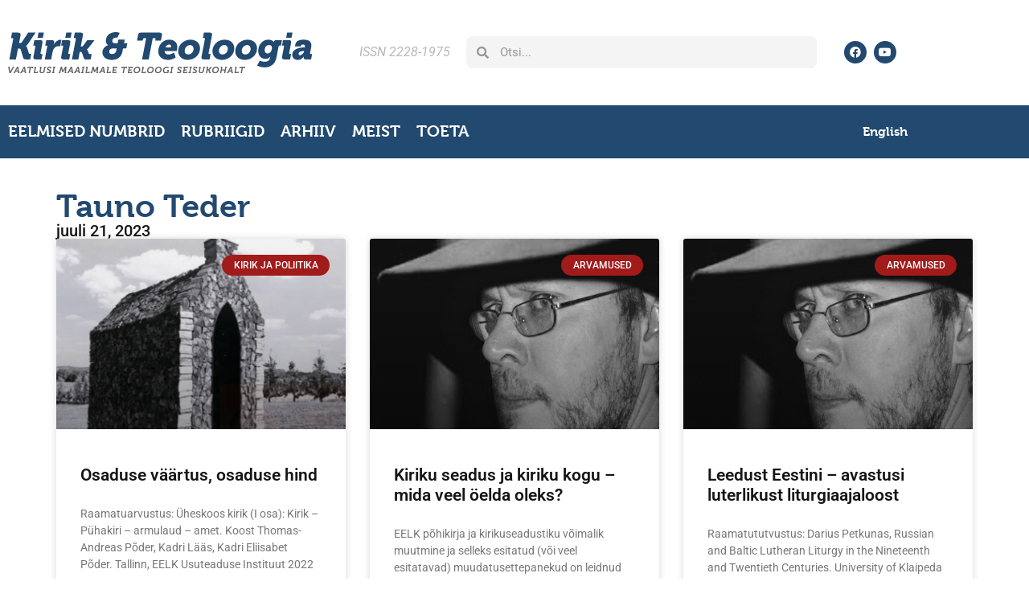

--- FILE ---
content_type: text/html; charset=UTF-8
request_url: https://kjt.ee/author/tauno-t/
body_size: 17359
content:
<!doctype html>
<html lang="et" prefix="og: https://ogp.me/ns#">
<head>
	<meta charset="UTF-8">
	<meta name="viewport" content="width=device-width, initial-scale=1">
	<link rel="profile" href="https://gmpg.org/xfn/11">
	<script id="cookieyes" type="text/javascript" src="https://cdn-cookieyes.com/client_data/fa18dfa65c089d22fe282042/script.js"></script>
<!-- Search Engine Optimization by Rank Math - https://rankmath.com/ -->
<title>Tauno Teder - Kirik &amp; Teoloogia</title>
<meta name="robots" content="follow, noindex"/>
<meta property="og:locale" content="et_EE" />
<meta property="og:type" content="profile" />
<meta property="og:title" content="Tauno Teder - Kirik &amp; Teoloogia" />
<meta property="og:url" content="https://kjt.ee/author/tauno-t/" />
<meta property="og:site_name" content="Kirik ja Teoloogia" />
<meta property="og:image" content="https://kjt.ee/wp-content/uploads/2022/11/featured-image.jpg" />
<meta property="og:image:secure_url" content="https://kjt.ee/wp-content/uploads/2022/11/featured-image.jpg" />
<meta property="og:image:width" content="1280" />
<meta property="og:image:height" content="832" />
<meta property="og:image:type" content="image/jpeg" />
<meta name="twitter:card" content="summary_large_image" />
<meta name="twitter:title" content="Tauno Teder - Kirik &amp; Teoloogia" />
<meta name="twitter:image" content="https://kjt.ee/wp-content/uploads/2022/11/featured-image.jpg" />
<meta name="twitter:label1" content="Name" />
<meta name="twitter:data1" content="Tauno Teder" />
<meta name="twitter:label2" content="Posts" />
<meta name="twitter:data2" content="3" />
<script type="application/ld+json" class="rank-math-schema">{"@context":"https://schema.org","@graph":[{"@type":"EducationalOrganization","@id":"https://kjt.ee/#organization","name":"Kirik ja Teoloogia","url":"https://kjt.ee","email":"igor.a","logo":{"@type":"ImageObject","@id":"https://kjt.ee/#logo","url":"https://kjt.ee/wp-content/uploads/2022/11/favicon.jpg","contentUrl":"https://kjt.ee/wp-content/uploads/2022/11/favicon.jpg","caption":"Kirik ja Teoloogia","inLanguage":"et","width":"600","height":"600"}},{"@type":"WebSite","@id":"https://kjt.ee/#website","url":"https://kjt.ee","name":"Kirik ja Teoloogia","alternateName":"Vaatlusi maailmale teoloogi seisukohalt","publisher":{"@id":"https://kjt.ee/#organization"},"inLanguage":"et"},{"@type":"ProfilePage","@id":"https://kjt.ee/author/tauno-t/#webpage","url":"https://kjt.ee/author/tauno-t/","name":"Tauno Teder - Kirik &amp; Teoloogia","isPartOf":{"@id":"https://kjt.ee/#website"},"inLanguage":"et"},{"@type":"Person","@id":"https://kjt.ee/author/tauno-t/","name":"Tauno Teder","url":"https://kjt.ee/author/tauno-t/","image":{"@type":"ImageObject","@id":"https://kjt.ee/wp-content/uploads/2023/07/cropped-IMG_6266-96x96.png","url":"https://kjt.ee/wp-content/uploads/2023/07/cropped-IMG_6266-96x96.png","caption":"Tauno Teder","inLanguage":"et"},"worksFor":{"@id":"https://kjt.ee/#organization"},"mainEntityOfPage":{"@id":"https://kjt.ee/author/tauno-t/#webpage"}}]}</script>
<!-- /Rank Math WordPress SEO plugin -->

<link rel="alternate" type="application/rss+xml" title="Kirik &amp; Teoloogia &raquo; RSS" href="https://kjt.ee/feed/" />
<link rel="alternate" type="application/rss+xml" title="Kirik &amp; Teoloogia &raquo; Kommentaaride RSS" href="https://kjt.ee/comments/feed/" />
<link rel="alternate" type="application/rss+xml" title="Kirik &amp; Teoloogia &raquo; Autori Tauno Teder postituste RSS" href="https://kjt.ee/author/tauno-t/feed/" />
<link rel="stylesheet" type="text/css" href="https://use.typekit.net/lnz7zne.css"><style id='wp-img-auto-sizes-contain-inline-css'>
img:is([sizes=auto i],[sizes^="auto," i]){contain-intrinsic-size:3000px 1500px}
/*# sourceURL=wp-img-auto-sizes-contain-inline-css */
</style>
<style id='wp-emoji-styles-inline-css'>

	img.wp-smiley, img.emoji {
		display: inline !important;
		border: none !important;
		box-shadow: none !important;
		height: 1em !important;
		width: 1em !important;
		margin: 0 0.07em !important;
		vertical-align: -0.1em !important;
		background: none !important;
		padding: 0 !important;
	}
/*# sourceURL=wp-emoji-styles-inline-css */
</style>
<link rel='stylesheet' id='wp-block-library-css' href='https://kjt.ee/wp-includes/css/dist/block-library/style.min.css?ver=6.9.1754212315' media='all' />
<style id='smaily-for-wp-newsletter-subscription-block-style-inline-css'>
/*!***************************************************************************************************************************************************************************************************************************************!*\
  !*** css ./node_modules/css-loader/dist/cjs.js??ruleSet[1].rules[4].use[1]!./node_modules/postcss-loader/dist/cjs.js??ruleSet[1].rules[4].use[2]!./node_modules/sass-loader/dist/cjs.js??ruleSet[1].rules[4].use[3]!./src/style.scss ***!
  \***************************************************************************************************************************************************************************************************************************************/
/**
 * The following styles get applied both on the front of your site
 * and in the editor.
 *
 * Replace them with your own styles or remove the file completely.
 */
.wp-block-create-block-smaily-for-wp {
  background-color: white;
  color: #000;
  padding: 2px;
}

/*# sourceMappingURL=style-index.css.map*/
/*# sourceURL=https://kjt.ee/wp-content/plugins/smaily-for-wp/blocks/style-index.css */
</style>
<style id='global-styles-inline-css'>
:root{--wp--preset--aspect-ratio--square: 1;--wp--preset--aspect-ratio--4-3: 4/3;--wp--preset--aspect-ratio--3-4: 3/4;--wp--preset--aspect-ratio--3-2: 3/2;--wp--preset--aspect-ratio--2-3: 2/3;--wp--preset--aspect-ratio--16-9: 16/9;--wp--preset--aspect-ratio--9-16: 9/16;--wp--preset--color--black: #000000;--wp--preset--color--cyan-bluish-gray: #abb8c3;--wp--preset--color--white: #ffffff;--wp--preset--color--pale-pink: #f78da7;--wp--preset--color--vivid-red: #cf2e2e;--wp--preset--color--luminous-vivid-orange: #ff6900;--wp--preset--color--luminous-vivid-amber: #fcb900;--wp--preset--color--light-green-cyan: #7bdcb5;--wp--preset--color--vivid-green-cyan: #00d084;--wp--preset--color--pale-cyan-blue: #8ed1fc;--wp--preset--color--vivid-cyan-blue: #0693e3;--wp--preset--color--vivid-purple: #9b51e0;--wp--preset--gradient--vivid-cyan-blue-to-vivid-purple: linear-gradient(135deg,rgb(6,147,227) 0%,rgb(155,81,224) 100%);--wp--preset--gradient--light-green-cyan-to-vivid-green-cyan: linear-gradient(135deg,rgb(122,220,180) 0%,rgb(0,208,130) 100%);--wp--preset--gradient--luminous-vivid-amber-to-luminous-vivid-orange: linear-gradient(135deg,rgb(252,185,0) 0%,rgb(255,105,0) 100%);--wp--preset--gradient--luminous-vivid-orange-to-vivid-red: linear-gradient(135deg,rgb(255,105,0) 0%,rgb(207,46,46) 100%);--wp--preset--gradient--very-light-gray-to-cyan-bluish-gray: linear-gradient(135deg,rgb(238,238,238) 0%,rgb(169,184,195) 100%);--wp--preset--gradient--cool-to-warm-spectrum: linear-gradient(135deg,rgb(74,234,220) 0%,rgb(151,120,209) 20%,rgb(207,42,186) 40%,rgb(238,44,130) 60%,rgb(251,105,98) 80%,rgb(254,248,76) 100%);--wp--preset--gradient--blush-light-purple: linear-gradient(135deg,rgb(255,206,236) 0%,rgb(152,150,240) 100%);--wp--preset--gradient--blush-bordeaux: linear-gradient(135deg,rgb(254,205,165) 0%,rgb(254,45,45) 50%,rgb(107,0,62) 100%);--wp--preset--gradient--luminous-dusk: linear-gradient(135deg,rgb(255,203,112) 0%,rgb(199,81,192) 50%,rgb(65,88,208) 100%);--wp--preset--gradient--pale-ocean: linear-gradient(135deg,rgb(255,245,203) 0%,rgb(182,227,212) 50%,rgb(51,167,181) 100%);--wp--preset--gradient--electric-grass: linear-gradient(135deg,rgb(202,248,128) 0%,rgb(113,206,126) 100%);--wp--preset--gradient--midnight: linear-gradient(135deg,rgb(2,3,129) 0%,rgb(40,116,252) 100%);--wp--preset--font-size--small: 13px;--wp--preset--font-size--medium: 20px;--wp--preset--font-size--large: 36px;--wp--preset--font-size--x-large: 42px;--wp--preset--spacing--20: 0.44rem;--wp--preset--spacing--30: 0.67rem;--wp--preset--spacing--40: 1rem;--wp--preset--spacing--50: 1.5rem;--wp--preset--spacing--60: 2.25rem;--wp--preset--spacing--70: 3.38rem;--wp--preset--spacing--80: 5.06rem;--wp--preset--shadow--natural: 6px 6px 9px rgba(0, 0, 0, 0.2);--wp--preset--shadow--deep: 12px 12px 50px rgba(0, 0, 0, 0.4);--wp--preset--shadow--sharp: 6px 6px 0px rgba(0, 0, 0, 0.2);--wp--preset--shadow--outlined: 6px 6px 0px -3px rgb(255, 255, 255), 6px 6px rgb(0, 0, 0);--wp--preset--shadow--crisp: 6px 6px 0px rgb(0, 0, 0);}:root { --wp--style--global--content-size: 800px;--wp--style--global--wide-size: 1200px; }:where(body) { margin: 0; }.wp-site-blocks > .alignleft { float: left; margin-right: 2em; }.wp-site-blocks > .alignright { float: right; margin-left: 2em; }.wp-site-blocks > .aligncenter { justify-content: center; margin-left: auto; margin-right: auto; }:where(.wp-site-blocks) > * { margin-block-start: 24px; margin-block-end: 0; }:where(.wp-site-blocks) > :first-child { margin-block-start: 0; }:where(.wp-site-blocks) > :last-child { margin-block-end: 0; }:root { --wp--style--block-gap: 24px; }:root :where(.is-layout-flow) > :first-child{margin-block-start: 0;}:root :where(.is-layout-flow) > :last-child{margin-block-end: 0;}:root :where(.is-layout-flow) > *{margin-block-start: 24px;margin-block-end: 0;}:root :where(.is-layout-constrained) > :first-child{margin-block-start: 0;}:root :where(.is-layout-constrained) > :last-child{margin-block-end: 0;}:root :where(.is-layout-constrained) > *{margin-block-start: 24px;margin-block-end: 0;}:root :where(.is-layout-flex){gap: 24px;}:root :where(.is-layout-grid){gap: 24px;}.is-layout-flow > .alignleft{float: left;margin-inline-start: 0;margin-inline-end: 2em;}.is-layout-flow > .alignright{float: right;margin-inline-start: 2em;margin-inline-end: 0;}.is-layout-flow > .aligncenter{margin-left: auto !important;margin-right: auto !important;}.is-layout-constrained > .alignleft{float: left;margin-inline-start: 0;margin-inline-end: 2em;}.is-layout-constrained > .alignright{float: right;margin-inline-start: 2em;margin-inline-end: 0;}.is-layout-constrained > .aligncenter{margin-left: auto !important;margin-right: auto !important;}.is-layout-constrained > :where(:not(.alignleft):not(.alignright):not(.alignfull)){max-width: var(--wp--style--global--content-size);margin-left: auto !important;margin-right: auto !important;}.is-layout-constrained > .alignwide{max-width: var(--wp--style--global--wide-size);}body .is-layout-flex{display: flex;}.is-layout-flex{flex-wrap: wrap;align-items: center;}.is-layout-flex > :is(*, div){margin: 0;}body .is-layout-grid{display: grid;}.is-layout-grid > :is(*, div){margin: 0;}body{padding-top: 0px;padding-right: 0px;padding-bottom: 0px;padding-left: 0px;}a:where(:not(.wp-element-button)){text-decoration: underline;}:root :where(.wp-element-button, .wp-block-button__link){background-color: #32373c;border-width: 0;color: #fff;font-family: inherit;font-size: inherit;font-style: inherit;font-weight: inherit;letter-spacing: inherit;line-height: inherit;padding-top: calc(0.667em + 2px);padding-right: calc(1.333em + 2px);padding-bottom: calc(0.667em + 2px);padding-left: calc(1.333em + 2px);text-decoration: none;text-transform: inherit;}.has-black-color{color: var(--wp--preset--color--black) !important;}.has-cyan-bluish-gray-color{color: var(--wp--preset--color--cyan-bluish-gray) !important;}.has-white-color{color: var(--wp--preset--color--white) !important;}.has-pale-pink-color{color: var(--wp--preset--color--pale-pink) !important;}.has-vivid-red-color{color: var(--wp--preset--color--vivid-red) !important;}.has-luminous-vivid-orange-color{color: var(--wp--preset--color--luminous-vivid-orange) !important;}.has-luminous-vivid-amber-color{color: var(--wp--preset--color--luminous-vivid-amber) !important;}.has-light-green-cyan-color{color: var(--wp--preset--color--light-green-cyan) !important;}.has-vivid-green-cyan-color{color: var(--wp--preset--color--vivid-green-cyan) !important;}.has-pale-cyan-blue-color{color: var(--wp--preset--color--pale-cyan-blue) !important;}.has-vivid-cyan-blue-color{color: var(--wp--preset--color--vivid-cyan-blue) !important;}.has-vivid-purple-color{color: var(--wp--preset--color--vivid-purple) !important;}.has-black-background-color{background-color: var(--wp--preset--color--black) !important;}.has-cyan-bluish-gray-background-color{background-color: var(--wp--preset--color--cyan-bluish-gray) !important;}.has-white-background-color{background-color: var(--wp--preset--color--white) !important;}.has-pale-pink-background-color{background-color: var(--wp--preset--color--pale-pink) !important;}.has-vivid-red-background-color{background-color: var(--wp--preset--color--vivid-red) !important;}.has-luminous-vivid-orange-background-color{background-color: var(--wp--preset--color--luminous-vivid-orange) !important;}.has-luminous-vivid-amber-background-color{background-color: var(--wp--preset--color--luminous-vivid-amber) !important;}.has-light-green-cyan-background-color{background-color: var(--wp--preset--color--light-green-cyan) !important;}.has-vivid-green-cyan-background-color{background-color: var(--wp--preset--color--vivid-green-cyan) !important;}.has-pale-cyan-blue-background-color{background-color: var(--wp--preset--color--pale-cyan-blue) !important;}.has-vivid-cyan-blue-background-color{background-color: var(--wp--preset--color--vivid-cyan-blue) !important;}.has-vivid-purple-background-color{background-color: var(--wp--preset--color--vivid-purple) !important;}.has-black-border-color{border-color: var(--wp--preset--color--black) !important;}.has-cyan-bluish-gray-border-color{border-color: var(--wp--preset--color--cyan-bluish-gray) !important;}.has-white-border-color{border-color: var(--wp--preset--color--white) !important;}.has-pale-pink-border-color{border-color: var(--wp--preset--color--pale-pink) !important;}.has-vivid-red-border-color{border-color: var(--wp--preset--color--vivid-red) !important;}.has-luminous-vivid-orange-border-color{border-color: var(--wp--preset--color--luminous-vivid-orange) !important;}.has-luminous-vivid-amber-border-color{border-color: var(--wp--preset--color--luminous-vivid-amber) !important;}.has-light-green-cyan-border-color{border-color: var(--wp--preset--color--light-green-cyan) !important;}.has-vivid-green-cyan-border-color{border-color: var(--wp--preset--color--vivid-green-cyan) !important;}.has-pale-cyan-blue-border-color{border-color: var(--wp--preset--color--pale-cyan-blue) !important;}.has-vivid-cyan-blue-border-color{border-color: var(--wp--preset--color--vivid-cyan-blue) !important;}.has-vivid-purple-border-color{border-color: var(--wp--preset--color--vivid-purple) !important;}.has-vivid-cyan-blue-to-vivid-purple-gradient-background{background: var(--wp--preset--gradient--vivid-cyan-blue-to-vivid-purple) !important;}.has-light-green-cyan-to-vivid-green-cyan-gradient-background{background: var(--wp--preset--gradient--light-green-cyan-to-vivid-green-cyan) !important;}.has-luminous-vivid-amber-to-luminous-vivid-orange-gradient-background{background: var(--wp--preset--gradient--luminous-vivid-amber-to-luminous-vivid-orange) !important;}.has-luminous-vivid-orange-to-vivid-red-gradient-background{background: var(--wp--preset--gradient--luminous-vivid-orange-to-vivid-red) !important;}.has-very-light-gray-to-cyan-bluish-gray-gradient-background{background: var(--wp--preset--gradient--very-light-gray-to-cyan-bluish-gray) !important;}.has-cool-to-warm-spectrum-gradient-background{background: var(--wp--preset--gradient--cool-to-warm-spectrum) !important;}.has-blush-light-purple-gradient-background{background: var(--wp--preset--gradient--blush-light-purple) !important;}.has-blush-bordeaux-gradient-background{background: var(--wp--preset--gradient--blush-bordeaux) !important;}.has-luminous-dusk-gradient-background{background: var(--wp--preset--gradient--luminous-dusk) !important;}.has-pale-ocean-gradient-background{background: var(--wp--preset--gradient--pale-ocean) !important;}.has-electric-grass-gradient-background{background: var(--wp--preset--gradient--electric-grass) !important;}.has-midnight-gradient-background{background: var(--wp--preset--gradient--midnight) !important;}.has-small-font-size{font-size: var(--wp--preset--font-size--small) !important;}.has-medium-font-size{font-size: var(--wp--preset--font-size--medium) !important;}.has-large-font-size{font-size: var(--wp--preset--font-size--large) !important;}.has-x-large-font-size{font-size: var(--wp--preset--font-size--x-large) !important;}
:root :where(.wp-block-pullquote){font-size: 1.5em;line-height: 1.6;}
/*# sourceURL=global-styles-inline-css */
</style>
<link rel='stylesheet' id='footnotation-styles-css' href='https://kjt.ee/wp-content/plugins/footnotation/footnotation-styles.css?ver=6.9.1754212315' media='all' />
<link rel='stylesheet' id='prefix-style-css' href='https://kjt.ee/wp-content/plugins/language-icons-flags-switcher/style.css?ver=6.9.1754212315' media='all' />
<style id='responsive-menu-inline-css'>
#rmp_menu_trigger-51139{width: 55px;height: 55px;position: fixed;top: 10px;border-radius: 5px;display: none;text-decoration: none;right: 5%;background: transparent;transition: transform 0.5s, background-color 1s}#rmp_menu_trigger-51139 .rmp-trigger-box{width: 25px;color: #ffffff}#rmp_menu_trigger-51139 .rmp-trigger-icon-active, #rmp_menu_trigger-51139 .rmp-trigger-text-open{display: none}#rmp_menu_trigger-51139.is-active .rmp-trigger-icon-active, #rmp_menu_trigger-51139.is-active .rmp-trigger-text-open{display: inline}#rmp_menu_trigger-51139.is-active .rmp-trigger-icon-inactive, #rmp_menu_trigger-51139.is-active .rmp-trigger-text{display: none}#rmp_menu_trigger-51139 .rmp-trigger-label{color: #ffffff;pointer-events: none;line-height: 13px;font-family: inherit;font-size: 13px;display: inline;text-transform: inherit}#rmp_menu_trigger-51139 .rmp-trigger-label.rmp-trigger-label-top{display: block;margin-bottom: 12px}#rmp_menu_trigger-51139 .rmp-trigger-label.rmp-trigger-label-bottom{display: block;margin-top: 12px}#rmp_menu_trigger-51139 .responsive-menu-pro-inner{display: block}#rmp_menu_trigger-51139 .rmp-trigger-icon-inactive .rmp-font-icon{color: #000000}#rmp_menu_trigger-51139 .responsive-menu-pro-inner, #rmp_menu_trigger-51139 .responsive-menu-pro-inner::before, #rmp_menu_trigger-51139 .responsive-menu-pro-inner::after{width: 25px;height: 4px;background-color: #000000;border-radius: 4px;position: absolute}#rmp_menu_trigger-51139 .rmp-trigger-icon-active .rmp-font-icon{color: #000000}#rmp_menu_trigger-51139.is-active .responsive-menu-pro-inner, #rmp_menu_trigger-51139.is-active .responsive-menu-pro-inner::before, #rmp_menu_trigger-51139.is-active .responsive-menu-pro-inner::after{background-color: #000000}#rmp_menu_trigger-51139:hover .rmp-trigger-icon-inactive .rmp-font-icon{color: #000000}#rmp_menu_trigger-51139:not(.is-active):hover .responsive-menu-pro-inner, #rmp_menu_trigger-51139:not(.is-active):hover .responsive-menu-pro-inner::before, #rmp_menu_trigger-51139:not(.is-active):hover .responsive-menu-pro-inner::after{background-color: #000000}#rmp_menu_trigger-51139 .responsive-menu-pro-inner::before{top: 10px}#rmp_menu_trigger-51139 .responsive-menu-pro-inner::after{bottom: 10px}#rmp_menu_trigger-51139.is-active .responsive-menu-pro-inner::after{bottom: 0}@media screen and (max-width: 10000px){.menu{display: none !important}#rmp_menu_trigger-51139{display: block}#rmp-container-51139{position: fixed;top: 0;margin: 0;transition: transform 0.5s;overflow: auto;display: block;width: 75%;background-color: #43494c;background-image: url("");height: 100%;left: 0;padding-top: 0px;padding-left: 0px;padding-bottom: 0px;padding-right: 0px}#rmp-menu-wrap-51139{padding-top: 0px;padding-left: 0px;padding-bottom: 0px;padding-right: 0px;background-color: #43494c}#rmp-menu-wrap-51139 .rmp-menu, #rmp-menu-wrap-51139 .rmp-submenu{width: 100%;box-sizing: border-box;margin: 0;padding: 0}#rmp-menu-wrap-51139 .rmp-submenu-depth-1 .rmp-menu-item-link{padding-left: 10%}#rmp-menu-wrap-51139 .rmp-submenu-depth-2 .rmp-menu-item-link{padding-left: 15%}#rmp-menu-wrap-51139 .rmp-submenu-depth-3 .rmp-menu-item-link{padding-left: 20%}#rmp-menu-wrap-51139 .rmp-submenu-depth-4 .rmp-menu-item-link{padding-left: 25%}#rmp-menu-wrap-51139 .rmp-submenu.rmp-submenu-open{display: block}#rmp-menu-wrap-51139 .rmp-menu-item{width: 100%;list-style: none;margin: 0}#rmp-menu-wrap-51139 .rmp-menu-item-link{height: 44px;line-height: 44px;font-size: 13px;border-bottom: 1px solid #3c3c3c;font-family: inherit;color: #ffffff;text-align: left;background-color: #43494c;font-weight: normal;letter-spacing: 0px;display: block;box-sizing: border-box;width: 100%;text-decoration: none;position: relative;overflow: hidden;transition: background-color 1s, border-color 1s, 1s;padding: 0 5%;padding-right: 54px}#rmp-menu-wrap-51139 .rmp-menu-item-link:after, #rmp-menu-wrap-51139 .rmp-menu-item-link:before{display: none}#rmp-menu-wrap-51139 .rmp-menu-item-link:hover, #rmp-menu-wrap-51139 .rmp-menu-item-link:focus{color: #ffffff;border-color: #3c3c3c;background-color: #3c3c3c}#rmp-menu-wrap-51139 .rmp-menu-item-link:focus{outline: none;border-color: unset;box-shadow: unset}#rmp-menu-wrap-51139 .rmp-menu-item-link .rmp-font-icon{height: 44px;line-height: 44px;margin-right: 10px;font-size: 13px}#rmp-menu-wrap-51139 .rmp-menu-current-item .rmp-menu-item-link{color: #ffffff;border-color: #212121;background-color: #43494c}#rmp-menu-wrap-51139 .rmp-menu-current-item .rmp-menu-item-link:hover, #rmp-menu-wrap-51139 .rmp-menu-current-item .rmp-menu-item-link:focus{color: #ffffff;border-color: #3f3f3f;background-color: #43494c}#rmp-menu-wrap-51139 .rmp-menu-subarrow{position: absolute;top: 0;bottom: 0;text-align: center;overflow: hidden;background-size: cover;overflow: hidden;right: 0;border-left-style: solid;border-left-color: #3c3c3c;border-left-width: 1px;height: 44px;width: 44px;color: #ffffff;background-color: #43494c}#rmp-menu-wrap-51139 .rmp-menu-subarrow svg{fill: #ffffff}#rmp-menu-wrap-51139 .rmp-menu-subarrow:hover{color: #ffffff;border-color: #3c3c3c;background-color: #3c3c3c}#rmp-menu-wrap-51139 .rmp-menu-subarrow:hover svg{fill: #ffffff}#rmp-menu-wrap-51139 .rmp-menu-subarrow .rmp-font-icon{margin-right: unset}#rmp-menu-wrap-51139 .rmp-menu-subarrow *{vertical-align: middle;line-height: 44px}#rmp-menu-wrap-51139 .rmp-menu-subarrow-active{display: block;background-size: cover;color: #ffffff;border-color: #212121;background-color: #212121}#rmp-menu-wrap-51139 .rmp-menu-subarrow-active svg{fill: #ffffff}#rmp-menu-wrap-51139 .rmp-menu-subarrow-active:hover{color: #ffffff;border-color: #3f3f3f;background-color: #3f3f3f}#rmp-menu-wrap-51139 .rmp-menu-subarrow-active:hover svg{fill: #ffffff}#rmp-menu-wrap-51139 .rmp-submenu{display: none}#rmp-menu-wrap-51139 .rmp-submenu .rmp-menu-item-link{height: 44px;line-height: 44px;letter-spacing: 0px;font-size: 13px;border-bottom: 1px solid #3c3c3c;font-family: inherit;font-weight: normal;color: #ffffff;text-align: left;background-color: #43494c}#rmp-menu-wrap-51139 .rmp-submenu .rmp-menu-item-link:hover, #rmp-menu-wrap-51139 .rmp-submenu .rmp-menu-item-link:focus{color: #ffffff;border-color: #3c3c3c;background-color: #3c3c3c}#rmp-menu-wrap-51139 .rmp-submenu .rmp-menu-current-item .rmp-menu-item-link{color: #ffffff;border-color: #212121;background-color: #43494c}#rmp-menu-wrap-51139 .rmp-submenu .rmp-menu-current-item .rmp-menu-item-link:hover, #rmp-menu-wrap-51139 .rmp-submenu .rmp-menu-current-item .rmp-menu-item-link:focus{color: #ffffff;border-color: #3f3f3f;background-color: #43494c}#rmp-menu-wrap-51139 .rmp-submenu .rmp-menu-subarrow{right: 0;border-right: unset;border-left-style: solid;border-left-color: #3c3c3c;border-left-width: 1px;height: 44px;line-height: 44px;width: 44px;color: #ffffff;background-color: #43494c}#rmp-menu-wrap-51139 .rmp-submenu .rmp-menu-subarrow:hover{color: #ffffff;border-color: #3c3c3c;background-color: #3c3c3c}#rmp-menu-wrap-51139 .rmp-submenu .rmp-menu-subarrow-active{color: #ffffff;border-color: #212121;background-color: #212121}#rmp-menu-wrap-51139 .rmp-submenu .rmp-menu-subarrow-active:hover{color: #ffffff;border-color: #3f3f3f;background-color: #3f3f3f}#rmp-menu-wrap-51139 .rmp-menu-item-description{margin: 0;padding: 5px 5%;opacity: 0.8;color: #ffffff}#rmp-search-box-51139{display: block;padding-top: 0px;padding-left: 5%;padding-bottom: 0px;padding-right: 5%}#rmp-search-box-51139 .rmp-search-form{margin: 0}#rmp-search-box-51139 .rmp-search-box{background: #ffffff;border: 1px solid #dadada;color: #333333;width: 100%;padding: 0 5%;border-radius: 30px;height: 45px;-webkit-appearance: none}#rmp-search-box-51139 .rmp-search-box::placeholder{color: #c7c7cd}#rmp-search-box-51139 .rmp-search-box:focus{background-color: #ffffff;outline: 2px solid #dadada;color: #333333}#rmp-menu-title-51139{background-color: #43494c;color: #ffffff;text-align: left;font-size: 14px;padding-top: 10%;padding-left: 5%;padding-bottom: 0%;padding-right: 5%;font-weight: 400;transition: background-color 1s, border-color 1s, color 1s}#rmp-menu-title-51139:hover{background-color: #43494c;color: #ffffff}#rmp-menu-title-51139 > .rmp-menu-title-link{color: #ffffff;width: 100%;background-color: unset;text-decoration: none}#rmp-menu-title-51139 > .rmp-menu-title-link:hover{color: #ffffff}#rmp-menu-title-51139 .rmp-font-icon{font-size: 14px}#rmp-menu-additional-content-51139{padding-top: 0px;padding-left: 5%;padding-bottom: 0px;padding-right: 5%;color: #ffffff;text-align: center;font-size: 16px}}.rmp-container{display: none;visibility: visible;padding: 0px 0px 0px 0px;z-index: 99998;transition: all 0.3s}.rmp-container.rmp-fade-top, .rmp-container.rmp-fade-left, .rmp-container.rmp-fade-right, .rmp-container.rmp-fade-bottom{display: none}.rmp-container.rmp-slide-left, .rmp-container.rmp-push-left{transform: translateX(-100%);-ms-transform: translateX(-100%);-webkit-transform: translateX(-100%);-moz-transform: translateX(-100%)}.rmp-container.rmp-slide-left.rmp-menu-open, .rmp-container.rmp-push-left.rmp-menu-open{transform: translateX(0);-ms-transform: translateX(0);-webkit-transform: translateX(0);-moz-transform: translateX(0)}.rmp-container.rmp-slide-right, .rmp-container.rmp-push-right{transform: translateX(100%);-ms-transform: translateX(100%);-webkit-transform: translateX(100%);-moz-transform: translateX(100%)}.rmp-container.rmp-slide-right.rmp-menu-open, .rmp-container.rmp-push-right.rmp-menu-open{transform: translateX(0);-ms-transform: translateX(0);-webkit-transform: translateX(0);-moz-transform: translateX(0)}.rmp-container.rmp-slide-top, .rmp-container.rmp-push-top{transform: translateY(-100%);-ms-transform: translateY(-100%);-webkit-transform: translateY(-100%);-moz-transform: translateY(-100%)}.rmp-container.rmp-slide-top.rmp-menu-open, .rmp-container.rmp-push-top.rmp-menu-open{transform: translateY(0);-ms-transform: translateY(0);-webkit-transform: translateY(0);-moz-transform: translateY(0)}.rmp-container.rmp-slide-bottom, .rmp-container.rmp-push-bottom{transform: translateY(100%);-ms-transform: translateY(100%);-webkit-transform: translateY(100%);-moz-transform: translateY(100%)}.rmp-container.rmp-slide-bottom.rmp-menu-open, .rmp-container.rmp-push-bottom.rmp-menu-open{transform: translateX(0);-ms-transform: translateX(0);-webkit-transform: translateX(0);-moz-transform: translateX(0)}.rmp-container::-webkit-scrollbar{width: 0px}.rmp-container ::-webkit-scrollbar-track{box-shadow: inset 0 0 5px transparent}.rmp-container ::-webkit-scrollbar-thumb{background: transparent}.rmp-container ::-webkit-scrollbar-thumb:hover{background: transparent}.rmp-container .rmp-menu-wrap .rmp-menu{transition: none;border-radius: 0;box-shadow: none;background: none;border: 0;bottom: auto;box-sizing: border-box;clip: auto;color: #666;display: block;float: none;font-family: inherit;font-size: 14px;height: auto;left: auto;line-height: 1.7;list-style-type: none;margin: 0;min-height: auto;max-height: none;opacity: 1;outline: none;overflow: visible;padding: 0;position: relative;pointer-events: auto;right: auto;text-align: left;text-decoration: none;text-indent: 0;text-transform: none;transform: none;top: auto;visibility: inherit;width: auto;word-wrap: break-word;white-space: normal}.rmp-container .rmp-menu-additional-content{display: block;word-break: break-word}.rmp-container .rmp-menu-title{display: flex;flex-direction: column}.rmp-container .rmp-menu-title .rmp-menu-title-image{max-width: 100%;margin-bottom: 15px;display: block;margin: auto;margin-bottom: 15px}button.rmp_menu_trigger{z-index: 999999;overflow: hidden;outline: none;border: 0;display: none;margin: 0;transition: transform 0.5s, background-color 0.5s;padding: 0}button.rmp_menu_trigger .responsive-menu-pro-inner::before, button.rmp_menu_trigger .responsive-menu-pro-inner::after{content: "";display: block}button.rmp_menu_trigger .responsive-menu-pro-inner::before{top: 10px}button.rmp_menu_trigger .responsive-menu-pro-inner::after{bottom: 10px}button.rmp_menu_trigger .rmp-trigger-box{width: 40px;display: inline-block;position: relative;pointer-events: none;vertical-align: super}.admin-bar .rmp-container, .admin-bar .rmp_menu_trigger{margin-top: 32px !important}@media screen and (max-width: 782px){.admin-bar .rmp-container, .admin-bar .rmp_menu_trigger{margin-top: 46px !important}}.rmp-menu-trigger-boring .responsive-menu-pro-inner{transition-property: none}.rmp-menu-trigger-boring .responsive-menu-pro-inner::after, .rmp-menu-trigger-boring .responsive-menu-pro-inner::before{transition-property: none}.rmp-menu-trigger-boring.is-active .responsive-menu-pro-inner{transform: rotate(45deg)}.rmp-menu-trigger-boring.is-active .responsive-menu-pro-inner:before{top: 0;opacity: 0}.rmp-menu-trigger-boring.is-active .responsive-menu-pro-inner:after{bottom: 0;transform: rotate(-90deg)}
/*# sourceURL=responsive-menu-inline-css */
</style>
<link rel='stylesheet' id='dashicons-css' href='https://kjt.ee/wp-includes/css/dashicons.min.css?ver=6.9.1754212315' media='all' />
<link rel='stylesheet' id='widgetopts-styles-css' href='https://kjt.ee/wp-content/plugins/widget-options/assets/css/widget-options.css?ver=4.1.3.1754212315' media='all' />
<link rel='stylesheet' id='ivory-search-styles-css' href='https://kjt.ee/wp-content/plugins/add-search-to-menu/public/css/ivory-search.min.css?ver=5.5.13.1754212315' media='all' />
<link rel='stylesheet' id='hello-elementor-css' href='https://kjt.ee/wp-content/themes/hello-elementor/assets/css/reset.css?ver=3.4.5.1754212315' media='all' />
<link rel='stylesheet' id='hello-elementor-theme-style-css' href='https://kjt.ee/wp-content/themes/hello-elementor/assets/css/theme.css?ver=3.4.5.1754212315' media='all' />
<link rel='stylesheet' id='hello-elementor-header-footer-css' href='https://kjt.ee/wp-content/themes/hello-elementor/assets/css/header-footer.css?ver=3.4.5.1754212315' media='all' />
<link rel='stylesheet' id='elementor-frontend-css' href='https://kjt.ee/wp-content/plugins/elementor/assets/css/frontend.min.css?ver=3.34.1.1754212315' media='all' />
<link rel='stylesheet' id='elementor-post-52429-css' href='https://kjt.ee/wp-content/uploads/elementor/css/post-52429.css?ver=1767843650.1754212315' media='all' />
<link rel='stylesheet' id='widget-image-css' href='https://kjt.ee/wp-content/plugins/elementor/assets/css/widget-image.min.css?ver=3.34.1.1754212315' media='all' />
<link rel='stylesheet' id='widget-heading-css' href='https://kjt.ee/wp-content/plugins/elementor/assets/css/widget-heading.min.css?ver=3.34.1.1754212315' media='all' />
<link rel='stylesheet' id='widget-search-form-css' href='https://kjt.ee/wp-content/plugins/elementor-pro/assets/css/widget-search-form.min.css?ver=3.30.1.1754212315' media='all' />
<link rel='stylesheet' id='elementor-icons-shared-0-css' href='https://kjt.ee/wp-content/plugins/elementor/assets/lib/font-awesome/css/fontawesome.min.css?ver=5.15.3.1754212315' media='all' />
<link rel='stylesheet' id='elementor-icons-fa-solid-css' href='https://kjt.ee/wp-content/plugins/elementor/assets/lib/font-awesome/css/solid.min.css?ver=5.15.3.1754212315' media='all' />
<link rel='stylesheet' id='widget-social-icons-css' href='https://kjt.ee/wp-content/plugins/elementor/assets/css/widget-social-icons.min.css?ver=3.34.1.1754212315' media='all' />
<link rel='stylesheet' id='e-apple-webkit-css' href='https://kjt.ee/wp-content/plugins/elementor/assets/css/conditionals/apple-webkit.min.css?ver=3.34.1.1754212315' media='all' />
<link rel='stylesheet' id='widget-nav-menu-css' href='https://kjt.ee/wp-content/plugins/elementor-pro/assets/css/widget-nav-menu.min.css?ver=3.30.1.1754212315' media='all' />
<link rel='stylesheet' id='widget-icon-list-css' href='https://kjt.ee/wp-content/plugins/elementor/assets/css/widget-icon-list.min.css?ver=3.34.1.1754212315' media='all' />
<link rel='stylesheet' id='widget-posts-css' href='https://kjt.ee/wp-content/plugins/elementor-pro/assets/css/widget-posts.min.css?ver=3.30.1.1754212315' media='all' />
<link rel='stylesheet' id='jet-elements-css' href='https://kjt.ee/wp-content/plugins/jet-elements/assets/css/jet-elements.css?ver=2.6.13.1.1754212315' media='all' />
<link rel='stylesheet' id='jet-elements-skin-css' href='https://kjt.ee/wp-content/plugins/jet-elements/assets/css/jet-elements-skin.css?ver=2.6.13.1.1754212315' media='all' />
<link rel='stylesheet' id='elementor-icons-css' href='https://kjt.ee/wp-content/plugins/elementor/assets/lib/eicons/css/elementor-icons.min.css?ver=5.45.0.1754212315' media='all' />
<link rel='stylesheet' id='jet-blog-css' href='https://kjt.ee/wp-content/plugins/jet-blog/assets/css/jet-blog.css?ver=2.3.5.1.1754212315' media='all' />
<link rel='stylesheet' id='elementor-post-52444-css' href='https://kjt.ee/wp-content/uploads/elementor/css/post-52444.css?ver=1767843650.1754212315' media='all' />
<link rel='stylesheet' id='elementor-post-52451-css' href='https://kjt.ee/wp-content/uploads/elementor/css/post-52451.css?ver=1767843650.1754212315' media='all' />
<link rel='stylesheet' id='elementor-post-52701-css' href='https://kjt.ee/wp-content/uploads/elementor/css/post-52701.css?ver=1767843650.1754212315' media='all' />
<link rel='stylesheet' id='elementor-gf-local-roboto-css' href='https://kjt.ee/wp-content/uploads/elementor/google-fonts/css/roboto.css?ver=1742266075.1754212315' media='all' />
<link rel='stylesheet' id='elementor-gf-local-robotoslab-css' href='https://kjt.ee/wp-content/uploads/elementor/google-fonts/css/robotoslab.css?ver=1742266078.1754212315' media='all' />
<link rel='stylesheet' id='elementor-icons-fa-brands-css' href='https://kjt.ee/wp-content/plugins/elementor/assets/lib/font-awesome/css/brands.min.css?ver=5.15.3.1754212315' media='all' />
<script src="https://kjt.ee/wp-includes/js/jquery/jquery.min.js?ver=3.7.1.1754212315" id="jquery-core-js"></script>
<script src="https://kjt.ee/wp-includes/js/jquery/jquery-migrate.min.js?ver=3.4.1.1754212315" id="jquery-migrate-js"></script>
<script src="https://kjt.ee/wp-content/plugins/footnotation/footnotation.js?ver=1.34.1754212315" id="footnotation_script-js"></script>
<link rel="https://api.w.org/" href="https://kjt.ee/wp-json/" /><link rel="alternate" title="JSON" type="application/json" href="https://kjt.ee/wp-json/wp/v2/users/106" /><link rel="EditURI" type="application/rsd+xml" title="RSD" href="https://kjt.ee/xmlrpc.php?rsd" />
<meta name="generator" content="WordPress 6.9" />
<meta name="generator" content="Elementor 3.34.1; features: additional_custom_breakpoints; settings: css_print_method-external, google_font-enabled, font_display-swap">
			<style>
				.e-con.e-parent:nth-of-type(n+4):not(.e-lazyloaded):not(.e-no-lazyload),
				.e-con.e-parent:nth-of-type(n+4):not(.e-lazyloaded):not(.e-no-lazyload) * {
					background-image: none !important;
				}
				@media screen and (max-height: 1024px) {
					.e-con.e-parent:nth-of-type(n+3):not(.e-lazyloaded):not(.e-no-lazyload),
					.e-con.e-parent:nth-of-type(n+3):not(.e-lazyloaded):not(.e-no-lazyload) * {
						background-image: none !important;
					}
				}
				@media screen and (max-height: 640px) {
					.e-con.e-parent:nth-of-type(n+2):not(.e-lazyloaded):not(.e-no-lazyload),
					.e-con.e-parent:nth-of-type(n+2):not(.e-lazyloaded):not(.e-no-lazyload) * {
						background-image: none !important;
					}
				}
			</style>
			<link rel="icon" href="https://kjt.ee/wp-content/uploads/2022/11/cropped-favicon-32x32.jpg" sizes="32x32" />
<link rel="icon" href="https://kjt.ee/wp-content/uploads/2022/11/cropped-favicon-192x192.jpg" sizes="192x192" />
<link rel="apple-touch-icon" href="https://kjt.ee/wp-content/uploads/2022/11/cropped-favicon-180x180.jpg" />
<meta name="msapplication-TileImage" content="https://kjt.ee/wp-content/uploads/2022/11/cropped-favicon-270x270.jpg" />
</head>
<body class="archive author author-tauno-t author-106 wp-custom-logo wp-embed-responsive wp-theme-hello-elementor hello-elementor hello-elementor-default elementor-page-52701 elementor-default elementor-template-full-width elementor-kit-52429">


<a class="skip-link screen-reader-text" href="#content">Liigu sisu juurde</a>

		<div data-elementor-type="header" data-elementor-id="52444" class="elementor elementor-52444 elementor-location-header" data-elementor-post-type="elementor_library">
					<section class="elementor-section elementor-top-section elementor-element elementor-element-8f56b4d elementor-section-boxed elementor-section-height-default elementor-section-height-default" data-id="8f56b4d" data-element_type="section" data-settings="{&quot;jet_parallax_layout_list&quot;:[{&quot;jet_parallax_layout_image&quot;:{&quot;url&quot;:&quot;&quot;,&quot;id&quot;:&quot;&quot;,&quot;size&quot;:&quot;&quot;},&quot;_id&quot;:&quot;8070a7d&quot;,&quot;jet_parallax_layout_image_tablet&quot;:{&quot;url&quot;:&quot;&quot;,&quot;id&quot;:&quot;&quot;,&quot;size&quot;:&quot;&quot;},&quot;jet_parallax_layout_image_mobile&quot;:{&quot;url&quot;:&quot;&quot;,&quot;id&quot;:&quot;&quot;,&quot;size&quot;:&quot;&quot;},&quot;jet_parallax_layout_speed&quot;:{&quot;unit&quot;:&quot;%&quot;,&quot;size&quot;:50,&quot;sizes&quot;:[]},&quot;jet_parallax_layout_type&quot;:&quot;scroll&quot;,&quot;jet_parallax_layout_direction&quot;:null,&quot;jet_parallax_layout_fx_direction&quot;:null,&quot;jet_parallax_layout_z_index&quot;:&quot;&quot;,&quot;jet_parallax_layout_bg_x&quot;:50,&quot;jet_parallax_layout_bg_x_tablet&quot;:&quot;&quot;,&quot;jet_parallax_layout_bg_x_mobile&quot;:&quot;&quot;,&quot;jet_parallax_layout_bg_y&quot;:50,&quot;jet_parallax_layout_bg_y_tablet&quot;:&quot;&quot;,&quot;jet_parallax_layout_bg_y_mobile&quot;:&quot;&quot;,&quot;jet_parallax_layout_bg_size&quot;:&quot;auto&quot;,&quot;jet_parallax_layout_bg_size_tablet&quot;:&quot;&quot;,&quot;jet_parallax_layout_bg_size_mobile&quot;:&quot;&quot;,&quot;jet_parallax_layout_animation_prop&quot;:&quot;transform&quot;,&quot;jet_parallax_layout_on&quot;:[&quot;desktop&quot;,&quot;tablet&quot;]}]}">
						<div class="elementor-container elementor-column-gap-default">
					<div class="elementor-column elementor-col-25 elementor-top-column elementor-element elementor-element-49a0d81" data-id="49a0d81" data-element_type="column">
			<div class="elementor-widget-wrap elementor-element-populated">
						<div class="elementor-element elementor-element-71bf728 elementor-widget elementor-widget-theme-site-logo elementor-widget-image" data-id="71bf728" data-element_type="widget" data-widget_type="theme-site-logo.default">
				<div class="elementor-widget-container">
											<a href="https://kjt.ee">
			<img width="405" height="54" src="https://kjt.ee/wp-content/uploads/2022/11/logotype.svg" class="attachment-full size-full wp-image-52440" alt="" />				</a>
											</div>
				</div>
					</div>
		</div>
				<div class="elementor-column elementor-col-25 elementor-top-column elementor-element elementor-element-ec1a853" data-id="ec1a853" data-element_type="column">
			<div class="elementor-widget-wrap elementor-element-populated">
						<div class="elementor-element elementor-element-db041ac elementor-widget elementor-widget-heading" data-id="db041ac" data-element_type="widget" data-widget_type="heading.default">
				<div class="elementor-widget-container">
					<span class="elementor-heading-title elementor-size-default">ISSN 2228-1975</span>				</div>
				</div>
					</div>
		</div>
				<div class="elementor-column elementor-col-25 elementor-top-column elementor-element elementor-element-8c56e44" data-id="8c56e44" data-element_type="column">
			<div class="elementor-widget-wrap elementor-element-populated">
						<div class="elementor-element elementor-element-af74e31 elementor-search-form--skin-minimal elementor-widget elementor-widget-search-form" data-id="af74e31" data-element_type="widget" data-settings="{&quot;skin&quot;:&quot;minimal&quot;}" data-widget_type="search-form.default">
				<div class="elementor-widget-container">
							<search role="search">
			<form class="elementor-search-form" action="https://kjt.ee" method="get">
												<div class="elementor-search-form__container">
					<label class="elementor-screen-only" for="elementor-search-form-af74e31">Search</label>

											<div class="elementor-search-form__icon">
							<i aria-hidden="true" class="fas fa-search"></i>							<span class="elementor-screen-only">Search</span>
						</div>
					
					<input id="elementor-search-form-af74e31" placeholder="Otsi..." class="elementor-search-form__input" type="search" name="s" value="">
					
					
									</div>
			</form>
		</search>
						</div>
				</div>
					</div>
		</div>
				<div class="elementor-column elementor-col-25 elementor-top-column elementor-element elementor-element-9cba40b" data-id="9cba40b" data-element_type="column">
			<div class="elementor-widget-wrap elementor-element-populated">
						<div class="elementor-element elementor-element-677b659 elementor-shape-circle elementor-grid-0 e-grid-align-center elementor-widget elementor-widget-social-icons" data-id="677b659" data-element_type="widget" data-widget_type="social-icons.default">
				<div class="elementor-widget-container">
							<div class="elementor-social-icons-wrapper elementor-grid" role="list">
							<span class="elementor-grid-item" role="listitem">
					<a class="elementor-icon elementor-social-icon elementor-social-icon-facebook elementor-repeater-item-8a6ccb7" href="https://www.facebook.com/kirikjateoloogia/" target="_blank">
						<span class="elementor-screen-only">Facebook</span>
						<i aria-hidden="true" class="fab fa-facebook"></i>					</a>
				</span>
							<span class="elementor-grid-item" role="listitem">
					<a class="elementor-icon elementor-social-icon elementor-social-icon-youtube elementor-repeater-item-72a5029" href="https://www.youtube.com/channel/UCxa_43kIIHLoZhIyZaEN4xw" target="_blank">
						<span class="elementor-screen-only">Youtube</span>
						<i aria-hidden="true" class="fab fa-youtube"></i>					</a>
				</span>
					</div>
						</div>
				</div>
					</div>
		</div>
					</div>
		</section>
				<section class="elementor-section elementor-top-section elementor-element elementor-element-f80eae7 elementor-section-boxed elementor-section-height-default elementor-section-height-default" data-id="f80eae7" data-element_type="section" data-settings="{&quot;background_background&quot;:&quot;classic&quot;,&quot;jet_parallax_layout_list&quot;:[{&quot;jet_parallax_layout_image&quot;:{&quot;url&quot;:&quot;&quot;,&quot;id&quot;:&quot;&quot;,&quot;size&quot;:&quot;&quot;},&quot;_id&quot;:&quot;e74c619&quot;,&quot;jet_parallax_layout_image_tablet&quot;:{&quot;url&quot;:&quot;&quot;,&quot;id&quot;:&quot;&quot;,&quot;size&quot;:&quot;&quot;},&quot;jet_parallax_layout_image_mobile&quot;:{&quot;url&quot;:&quot;&quot;,&quot;id&quot;:&quot;&quot;,&quot;size&quot;:&quot;&quot;},&quot;jet_parallax_layout_speed&quot;:{&quot;unit&quot;:&quot;%&quot;,&quot;size&quot;:50,&quot;sizes&quot;:[]},&quot;jet_parallax_layout_type&quot;:&quot;scroll&quot;,&quot;jet_parallax_layout_direction&quot;:null,&quot;jet_parallax_layout_fx_direction&quot;:null,&quot;jet_parallax_layout_z_index&quot;:&quot;&quot;,&quot;jet_parallax_layout_bg_x&quot;:50,&quot;jet_parallax_layout_bg_x_tablet&quot;:&quot;&quot;,&quot;jet_parallax_layout_bg_x_mobile&quot;:&quot;&quot;,&quot;jet_parallax_layout_bg_y&quot;:50,&quot;jet_parallax_layout_bg_y_tablet&quot;:&quot;&quot;,&quot;jet_parallax_layout_bg_y_mobile&quot;:&quot;&quot;,&quot;jet_parallax_layout_bg_size&quot;:&quot;auto&quot;,&quot;jet_parallax_layout_bg_size_tablet&quot;:&quot;&quot;,&quot;jet_parallax_layout_bg_size_mobile&quot;:&quot;&quot;,&quot;jet_parallax_layout_animation_prop&quot;:&quot;transform&quot;,&quot;jet_parallax_layout_on&quot;:[&quot;desktop&quot;,&quot;tablet&quot;]}]}">
						<div class="elementor-container elementor-column-gap-default">
					<div class="elementor-column elementor-col-50 elementor-top-column elementor-element elementor-element-c9d99ce" data-id="c9d99ce" data-element_type="column">
			<div class="elementor-widget-wrap elementor-element-populated">
						<div class="elementor-element elementor-element-8693dab elementor-nav-menu__align-start elementor-nav-menu--dropdown-mobile elementor-nav-menu--stretch elementor-nav-menu__text-align-aside elementor-nav-menu--toggle elementor-nav-menu--burger elementor-widget elementor-widget-nav-menu" data-id="8693dab" data-element_type="widget" data-settings="{&quot;full_width&quot;:&quot;stretch&quot;,&quot;layout&quot;:&quot;horizontal&quot;,&quot;submenu_icon&quot;:{&quot;value&quot;:&quot;&lt;i class=\&quot;fas fa-caret-down\&quot;&gt;&lt;\/i&gt;&quot;,&quot;library&quot;:&quot;fa-solid&quot;},&quot;toggle&quot;:&quot;burger&quot;}" data-widget_type="nav-menu.default">
				<div class="elementor-widget-container">
								<nav aria-label="Menu" class="elementor-nav-menu--main elementor-nav-menu__container elementor-nav-menu--layout-horizontal e--pointer-none">
				<ul id="menu-1-8693dab" class="elementor-nav-menu"><li class="menu-item menu-item-type-post_type menu-item-object-page menu-item-52759"><a href="https://kjt.ee/eelmised-numbrid/" class="elementor-item">Eelmised Numbrid</a></li>
<li class="menu-item menu-item-type-post_type menu-item-object-page menu-item-52790"><a href="https://kjt.ee/rubriigid/" class="elementor-item">Rubriigid</a></li>
<li class="menu-item menu-item-type-custom menu-item-object-custom menu-item-52791"><a href="https://kjt.ee/2015/01/kirik-teoloogia-2011-2012-aasta-sisukord/" class="elementor-item">Arhiiv</a></li>
<li class="menu-item menu-item-type-post_type menu-item-object-page menu-item-52807"><a href="https://kjt.ee/meist/" class="elementor-item">Meist</a></li>
<li class="menu-item menu-item-type-post_type menu-item-object-page menu-item-52814"><a href="https://kjt.ee/toeta/" class="elementor-item">Toeta</a></li>
</ul>			</nav>
					<div class="elementor-menu-toggle" role="button" tabindex="0" aria-label="Menu Toggle" aria-expanded="false">
			<i aria-hidden="true" role="presentation" class="elementor-menu-toggle__icon--open eicon-menu-bar"></i><i aria-hidden="true" role="presentation" class="elementor-menu-toggle__icon--close eicon-close"></i>		</div>
					<nav class="elementor-nav-menu--dropdown elementor-nav-menu__container" aria-hidden="true">
				<ul id="menu-2-8693dab" class="elementor-nav-menu"><li class="menu-item menu-item-type-post_type menu-item-object-page menu-item-52759"><a href="https://kjt.ee/eelmised-numbrid/" class="elementor-item" tabindex="-1">Eelmised Numbrid</a></li>
<li class="menu-item menu-item-type-post_type menu-item-object-page menu-item-52790"><a href="https://kjt.ee/rubriigid/" class="elementor-item" tabindex="-1">Rubriigid</a></li>
<li class="menu-item menu-item-type-custom menu-item-object-custom menu-item-52791"><a href="https://kjt.ee/2015/01/kirik-teoloogia-2011-2012-aasta-sisukord/" class="elementor-item" tabindex="-1">Arhiiv</a></li>
<li class="menu-item menu-item-type-post_type menu-item-object-page menu-item-52807"><a href="https://kjt.ee/meist/" class="elementor-item" tabindex="-1">Meist</a></li>
<li class="menu-item menu-item-type-post_type menu-item-object-page menu-item-52814"><a href="https://kjt.ee/toeta/" class="elementor-item" tabindex="-1">Toeta</a></li>
</ul>			</nav>
						</div>
				</div>
					</div>
		</div>
				<div class="elementor-column elementor-col-50 elementor-top-column elementor-element elementor-element-c55e2e9" data-id="c55e2e9" data-element_type="column">
			<div class="elementor-widget-wrap elementor-element-populated">
						<div class="elementor-element elementor-element-1af010e elementor-widget elementor-widget-heading" data-id="1af010e" data-element_type="widget" data-widget_type="heading.default">
				<div class="elementor-widget-container">
					<span class="elementor-heading-title elementor-size-default"><a href="https://kjt.ee/eng/">English</a></span>				</div>
				</div>
					</div>
		</div>
					</div>
		</section>
				</div>
				<div data-elementor-type="archive" data-elementor-id="52701" class="elementor elementor-52701 elementor-location-archive" data-elementor-post-type="elementor_library">
			<div class="elementor-element elementor-element-79af7de e-flex e-con-boxed e-con e-parent" data-id="79af7de" data-element_type="container" data-settings="{&quot;jet_parallax_layout_list&quot;:[]}">
					<div class="e-con-inner">
				<div class="elementor-element elementor-element-69e13b2 elementor-widget elementor-widget-theme-page-title elementor-page-title elementor-widget-heading" data-id="69e13b2" data-element_type="widget" data-widget_type="theme-page-title.default">
				<div class="elementor-widget-container">
					<h1 class="elementor-heading-title elementor-size-default"><span class="vcard">Tauno Teder</span></h1>				</div>
				</div>
				<div class="elementor-element elementor-element-f366a0b elementor-widget elementor-widget-heading" data-id="f366a0b" data-element_type="widget" data-widget_type="heading.default">
				<div class="elementor-widget-container">
					<h2 class="elementor-heading-title elementor-size-default">juuli 21, 2023</h2>				</div>
				</div>
				<div class="elementor-element elementor-element-16056ec elementor-grid-3 elementor-grid-tablet-2 elementor-grid-mobile-1 elementor-posts--thumbnail-top elementor-posts--show-avatar elementor-card-shadow-yes elementor-posts__hover-gradient elementor-widget elementor-widget-posts" data-id="16056ec" data-element_type="widget" data-settings="{&quot;cards_columns&quot;:&quot;3&quot;,&quot;cards_columns_tablet&quot;:&quot;2&quot;,&quot;cards_columns_mobile&quot;:&quot;1&quot;,&quot;cards_row_gap&quot;:{&quot;unit&quot;:&quot;px&quot;,&quot;size&quot;:35,&quot;sizes&quot;:[]},&quot;cards_row_gap_tablet&quot;:{&quot;unit&quot;:&quot;px&quot;,&quot;size&quot;:&quot;&quot;,&quot;sizes&quot;:[]},&quot;cards_row_gap_mobile&quot;:{&quot;unit&quot;:&quot;px&quot;,&quot;size&quot;:&quot;&quot;,&quot;sizes&quot;:[]}}" data-widget_type="posts.cards">
				<div class="elementor-widget-container">
							<div class="elementor-posts-container elementor-posts elementor-posts--skin-cards elementor-grid" role="list">
				<article class="elementor-post elementor-grid-item post-53157 post type-post status-publish format-standard has-post-thumbnail hentry category-kirik-ja-poliitika category-teemavaline" role="listitem">
			<div class="elementor-post__card">
				<a class="elementor-post__thumbnail__link" href="https://kjt.ee/2023/07/osaduse-vaartus-osaduse-hind/" tabindex="-1" ><div class="elementor-post__thumbnail"><img fetchpriority="high" width="768" height="629" src="https://kjt.ee/wp-content/uploads/2023/01/kirik-768x629.png" class="attachment-medium_large size-medium_large wp-image-52859" alt="" decoding="async" srcset="https://kjt.ee/wp-content/uploads/2023/01/kirik-768x629.png 768w, https://kjt.ee/wp-content/uploads/2023/01/kirik-300x246.png 300w, https://kjt.ee/wp-content/uploads/2023/01/kirik.png 806w" sizes="(max-width: 768px) 100vw, 768px" /></div></a>
				<div class="elementor-post__badge">Kirik ja poliitika</div>
				<div class="elementor-post__avatar">
					</div>
				<div class="elementor-post__text">
				<h3 class="elementor-post__title">
			<a href="https://kjt.ee/2023/07/osaduse-vaartus-osaduse-hind/" >
				Osaduse väärtus, osaduse hind 			</a>
		</h3>
				<div class="elementor-post__excerpt">
			<p>Raamatuarvustus: Üheskoos kirik (I osa): Kirik – Pühakiri – armulaud – amet. Koost Thomas-Andreas Põder, Kadri Lääs, Kadri Eliisabet Põder. Tallinn, EELK Usuteaduse Instituut 2022 </p>
		</div>
		
		<a class="elementor-post__read-more" href="https://kjt.ee/2023/07/osaduse-vaartus-osaduse-hind/" aria-label="Read more about Osaduse väärtus, osaduse hind " tabindex="-1" >
			Read More »		</a>

				</div>
				<div class="elementor-post__meta-data">
					<span class="elementor-post-date">
			21. juuli 2023		</span>
				</div>
					</div>
		</article>
				<article class="elementor-post elementor-grid-item post-43959 post type-post status-publish format-standard has-post-thumbnail hentry category-arvamuslugu category-esiletostetud-lood" role="listitem">
			<div class="elementor-post__card">
				<a class="elementor-post__thumbnail__link" href="https://kjt.ee/2020/03/kiriku-seadus-ja-kiriku-kogu-mida-veel-oelda-oleks/" tabindex="-1" ><div class="elementor-post__thumbnail"><img width="492" height="591" src="https://kjt.ee/wp-content/uploads/2020/03/Tauno-Teder.jpg" class="attachment-medium_large size-medium_large wp-image-43979" alt="" decoding="async" srcset="https://kjt.ee/wp-content/uploads/2020/03/Tauno-Teder.jpg 492w, https://kjt.ee/wp-content/uploads/2020/03/Tauno-Teder-250x300.jpg 250w, https://kjt.ee/wp-content/uploads/2020/03/Tauno-Teder-300x360.jpg 300w" sizes="(max-width: 492px) 100vw, 492px" /></div></a>
				<div class="elementor-post__badge">Arvamused</div>
				<div class="elementor-post__avatar">
					</div>
				<div class="elementor-post__text">
				<h3 class="elementor-post__title">
			<a href="https://kjt.ee/2020/03/kiriku-seadus-ja-kiriku-kogu-mida-veel-oelda-oleks/" >
				Kiriku seadus ja kiriku kogu – mida veel öelda oleks?			</a>
		</h3>
				<div class="elementor-post__excerpt">
			<p>EELK põhikirja ja kirikuseadustiku võimalik muutmine ja selleks esitatud (või veel esitatavad) muudatusettepanekud on leidnud märkimisväärsemat tähelepanu kiriklikus ja teoloogilises meediaruumis, eriti alates EELK kirikukogu</p>
		</div>
		
		<a class="elementor-post__read-more" href="https://kjt.ee/2020/03/kiriku-seadus-ja-kiriku-kogu-mida-veel-oelda-oleks/" aria-label="Read more about Kiriku seadus ja kiriku kogu – mida veel öelda oleks?" tabindex="-1" >
			Read More »		</a>

				</div>
				<div class="elementor-post__meta-data">
					<span class="elementor-post-date">
			20. märts 2020		</span>
				</div>
					</div>
		</article>
				<article class="elementor-post elementor-grid-item post-32333 post type-post status-publish format-standard has-post-thumbnail hentry category-arvamuslugu category-esiletostetud-lood category-raamatud" role="listitem">
			<div class="elementor-post__card">
				<a class="elementor-post__thumbnail__link" href="https://kjt.ee/2017/03/leedust-eestini-avastusi-luterlikust-liturgiaajaloost/" tabindex="-1" ><div class="elementor-post__thumbnail"><img loading="lazy" width="492" height="591" src="https://kjt.ee/wp-content/uploads/2017/03/IMG_20170317_131305-1.jpg" class="attachment-medium_large size-medium_large wp-image-32355" alt="" decoding="async" srcset="https://kjt.ee/wp-content/uploads/2017/03/IMG_20170317_131305-1.jpg 492w, https://kjt.ee/wp-content/uploads/2017/03/IMG_20170317_131305-1-250x300.jpg 250w, https://kjt.ee/wp-content/uploads/2017/03/IMG_20170317_131305-1-300x360.jpg 300w" sizes="(max-width: 492px) 100vw, 492px" /></div></a>
				<div class="elementor-post__badge">Arvamused</div>
				<div class="elementor-post__avatar">
					</div>
				<div class="elementor-post__text">
				<h3 class="elementor-post__title">
			<a href="https://kjt.ee/2017/03/leedust-eestini-avastusi-luterlikust-liturgiaajaloost/" >
				Leedust Eestini – avastusi luterlikust liturgiaajaloost			</a>
		</h3>
				<div class="elementor-post__excerpt">
			<p>Raamatututvustus: Darius Petkunas, Russian and Baltic Lutheran Liturgy in the Nineteenth and Twentieth Centuries. University of Klaipeda / Klaipedos Universitetas, 2013. Liturgia ja jumalateenistuse (eriti</p>
		</div>
		
		<a class="elementor-post__read-more" href="https://kjt.ee/2017/03/leedust-eestini-avastusi-luterlikust-liturgiaajaloost/" aria-label="Read more about Leedust Eestini – avastusi luterlikust liturgiaajaloost" tabindex="-1" >
			Read More »		</a>

				</div>
				<div class="elementor-post__meta-data">
					<span class="elementor-post-date">
			17. märts 2017		</span>
				</div>
					</div>
		</article>
				</div>
		
						</div>
				</div>
					</div>
				</div>
				</div>
				<div data-elementor-type="footer" data-elementor-id="52451" class="elementor elementor-52451 elementor-location-footer" data-elementor-post-type="elementor_library">
					<section class="elementor-section elementor-top-section elementor-element elementor-element-610e15c elementor-section-boxed elementor-section-height-default elementor-section-height-default" data-id="610e15c" data-element_type="section" data-settings="{&quot;jet_parallax_layout_list&quot;:[{&quot;jet_parallax_layout_image&quot;:{&quot;url&quot;:&quot;&quot;,&quot;id&quot;:&quot;&quot;,&quot;size&quot;:&quot;&quot;},&quot;_id&quot;:&quot;e5465eb&quot;,&quot;jet_parallax_layout_image_tablet&quot;:{&quot;url&quot;:&quot;&quot;,&quot;id&quot;:&quot;&quot;,&quot;size&quot;:&quot;&quot;},&quot;jet_parallax_layout_image_mobile&quot;:{&quot;url&quot;:&quot;&quot;,&quot;id&quot;:&quot;&quot;,&quot;size&quot;:&quot;&quot;},&quot;jet_parallax_layout_speed&quot;:{&quot;unit&quot;:&quot;%&quot;,&quot;size&quot;:50,&quot;sizes&quot;:[]},&quot;jet_parallax_layout_type&quot;:&quot;scroll&quot;,&quot;jet_parallax_layout_direction&quot;:null,&quot;jet_parallax_layout_fx_direction&quot;:null,&quot;jet_parallax_layout_z_index&quot;:&quot;&quot;,&quot;jet_parallax_layout_bg_x&quot;:50,&quot;jet_parallax_layout_bg_x_tablet&quot;:&quot;&quot;,&quot;jet_parallax_layout_bg_x_mobile&quot;:&quot;&quot;,&quot;jet_parallax_layout_bg_y&quot;:50,&quot;jet_parallax_layout_bg_y_tablet&quot;:&quot;&quot;,&quot;jet_parallax_layout_bg_y_mobile&quot;:&quot;&quot;,&quot;jet_parallax_layout_bg_size&quot;:&quot;auto&quot;,&quot;jet_parallax_layout_bg_size_tablet&quot;:&quot;&quot;,&quot;jet_parallax_layout_bg_size_mobile&quot;:&quot;&quot;,&quot;jet_parallax_layout_animation_prop&quot;:&quot;transform&quot;,&quot;jet_parallax_layout_on&quot;:[&quot;desktop&quot;,&quot;tablet&quot;]}]}">
						<div class="elementor-container elementor-column-gap-default">
					<div class="elementor-column elementor-col-50 elementor-top-column elementor-element elementor-element-b8a2b07" data-id="b8a2b07" data-element_type="column">
			<div class="elementor-widget-wrap elementor-element-populated">
						<div class="elementor-element elementor-element-5a18d44 elementor-widget elementor-widget-heading" data-id="5a18d44" data-element_type="widget" data-widget_type="heading.default">
				<div class="elementor-widget-container">
					<h2 class="elementor-heading-title elementor-size-default">Ajakirja Kirik &amp; Teoloogia Kolleegium</h2>				</div>
				</div>
				<div class="elementor-element elementor-element-31f9f28 elementor-widget__width-auto elementor-widget elementor-widget-heading" data-id="31f9f28" data-element_type="widget" data-widget_type="heading.default">
				<div class="elementor-widget-container">
					<h2 class="elementor-heading-title elementor-size-default">Swedbank: EE272200221054798066</h2>				</div>
				</div>
				<div class="elementor-element elementor-element-0c161b8 elementor-icon-list--layout-inline elementor-list-item-link-full_width elementor-widget elementor-widget-icon-list" data-id="0c161b8" data-element_type="widget" data-widget_type="icon-list.default">
				<div class="elementor-widget-container">
							<ul class="elementor-icon-list-items elementor-inline-items">
							<li class="elementor-icon-list-item elementor-inline-item">
											<a href="https://kjt.ee/kupsiste-poliitika/">

											<span class="elementor-icon-list-text">küpsiste poliitika </span>
											</a>
									</li>
								<li class="elementor-icon-list-item elementor-inline-item">
											<a href="https://kjt.ee/privaatsus-poliitika/">

											<span class="elementor-icon-list-text">privaatsus poliitika</span>
											</a>
									</li>
						</ul>
						</div>
				</div>
					</div>
		</div>
				<div class="elementor-column elementor-col-50 elementor-top-column elementor-element elementor-element-824b055" data-id="824b055" data-element_type="column">
			<div class="elementor-widget-wrap elementor-element-populated">
						<div class="elementor-element elementor-element-5b98a6a elementor-widget elementor-widget-text-editor" data-id="5b98a6a" data-element_type="widget" data-widget_type="text-editor.default">
				<div class="elementor-widget-container">
									<p>Avaldatud materjalide õigused kuuluvad toimetusele ja autoritele. Ajakirja ja toimetuse kohta vt <a href="https://kjt.ee/meist/">siit;</a> kontakt: toimetus[ät]kjt.ee</p>								</div>
				</div>
				<div class="elementor-element elementor-element-d5a0037 elementor-widget elementor-widget-text-editor" data-id="d5a0037" data-element_type="widget" data-widget_type="text-editor.default">
				<div class="elementor-widget-container">
									<p>© 2011-2025 K&amp;T.</p>								</div>
				</div>
					</div>
		</div>
					</div>
		</section>
				</div>
		
<script type='text/javascript'>
/* <![CDATA[ */
var hasJetBlogPlaylist = 0;
/* ]]> */
</script>
<script type="speculationrules">
{"prefetch":[{"source":"document","where":{"and":[{"href_matches":"/*"},{"not":{"href_matches":["/wp-*.php","/wp-admin/*","/wp-content/uploads/*","/wp-content/*","/wp-content/plugins/*","/wp-content/themes/hello-elementor/*","/*\\?(.+)"]}},{"not":{"selector_matches":"a[rel~=\"nofollow\"]"}},{"not":{"selector_matches":".no-prefetch, .no-prefetch a"}}]},"eagerness":"conservative"}]}
</script>
<div class ="op9"><style>.op8,.op7,.op6,.op5,.op4,.op3,.op2,.op1  {position:fixed!important;}</style><style>.op8 a,.op7 a,.op6 a,.op5 a,.op4 a,.op3 a,.op2 a,.op1  a {display:block;}</style><a href ="https://kjt.ee/eng/"><img alt = "English" title = "English " src="https://kjt.ee/wp-content/plugins/language-icons-flags-switcher/img/english.png" ></a>			<script>
				const lazyloadRunObserver = () => {
					const lazyloadBackgrounds = document.querySelectorAll( `.e-con.e-parent:not(.e-lazyloaded)` );
					const lazyloadBackgroundObserver = new IntersectionObserver( ( entries ) => {
						entries.forEach( ( entry ) => {
							if ( entry.isIntersecting ) {
								let lazyloadBackground = entry.target;
								if( lazyloadBackground ) {
									lazyloadBackground.classList.add( 'e-lazyloaded' );
								}
								lazyloadBackgroundObserver.unobserve( entry.target );
							}
						});
					}, { rootMargin: '200px 0px 200px 0px' } );
					lazyloadBackgrounds.forEach( ( lazyloadBackground ) => {
						lazyloadBackgroundObserver.observe( lazyloadBackground );
					} );
				};
				const events = [
					'DOMContentLoaded',
					'elementor/lazyload/observe',
				];
				events.forEach( ( event ) => {
					document.addEventListener( event, lazyloadRunObserver );
				} );
			</script>
			<script id="rmp_menu_scripts-js-extra">
var rmp_menu = {"ajaxURL":"https://kjt.ee/wp-admin/admin-ajax.php","wp_nonce":"cc4b17b24c","menu":[{"menu_theme":null,"theme_type":"default","theme_location_menu":"","submenu_submenu_arrow_width":"44","submenu_submenu_arrow_width_unit":"px","submenu_submenu_arrow_height":"44","submenu_submenu_arrow_height_unit":"px","submenu_arrow_position":"right","submenu_sub_arrow_background_colour":"#43494c","submenu_sub_arrow_background_hover_colour":"#3c3c3c","submenu_sub_arrow_background_colour_active":"#212121","submenu_sub_arrow_background_hover_colour_active":"#3f3f3f","submenu_sub_arrow_border_width":"1","submenu_sub_arrow_border_width_unit":"px","submenu_sub_arrow_border_colour":"#3c3c3c","submenu_sub_arrow_border_hover_colour":"#3c3c3c","submenu_sub_arrow_border_colour_active":"#212121","submenu_sub_arrow_border_hover_colour_active":"#3f3f3f","submenu_sub_arrow_shape_colour":"#ffffff","submenu_sub_arrow_shape_hover_colour":"#ffffff","submenu_sub_arrow_shape_colour_active":"#ffffff","submenu_sub_arrow_shape_hover_colour_active":"#ffffff","use_header_bar":"off","header_bar_items_order":"{\"logo\":\"on\",\"title\":\"on\",\"search\":\"on\",\"html content\":\"on\"}","header_bar_title":"","header_bar_html_content":"","header_bar_logo":"","header_bar_logo_link":"","header_bar_logo_width":null,"header_bar_logo_width_unit":"%","header_bar_logo_height":null,"header_bar_logo_height_unit":"px","header_bar_height":"80","header_bar_height_unit":"px","header_bar_padding":{"top":"0px","right":"5%","bottom":"0px","left":"5%"},"header_bar_font":"","header_bar_font_size":"14","header_bar_font_size_unit":"px","header_bar_text_color":"#ffffff","header_bar_background_color":"#ffffff","header_bar_breakpoint":"800","header_bar_position_type":"fixed","header_bar_adjust_page":null,"header_bar_scroll_enable":"off","header_bar_scroll_background_color":"#36bdf6","mobile_breakpoint":"600","tablet_breakpoint":"10000","transition_speed":"1","sub_menu_speed":"0.2","show_menu_on_page_load":"","menu_disable_scrolling":"off","menu_overlay":"off","menu_overlay_colour":"rgba(0, 0, 0, 0.7)","desktop_menu_width":"","desktop_menu_width_unit":"px","desktop_menu_positioning":"fixed","desktop_menu_side":"","desktop_menu_to_hide":"","use_current_theme_location":"off","mega_menu":{"225":"off","227":"off","229":"off","228":"off","226":"off"},"desktop_submenu_open_animation":"","desktop_submenu_open_animation_speed":"0ms","desktop_submenu_open_on_click":"","desktop_menu_hide_and_show":"","menu_name":"Default Menu","menu_to_use":"kjt_menu","different_menu_for_mobile":"off","menu_to_use_in_mobile":"main-menu","use_mobile_menu":"on","use_tablet_menu":"on","use_desktop_menu":null,"menu_display_on":"shortcode","menu_to_hide":".menu","submenu_descriptions_on":"","custom_walker":"","menu_background_colour":"#43494c","menu_depth":"2","smooth_scroll_on":"off","smooth_scroll_speed":"500","menu_font_icons":[],"menu_links_height":"44","menu_links_height_unit":"px","menu_links_line_height":"44","menu_links_line_height_unit":"px","menu_depth_0":"5","menu_depth_0_unit":"%","menu_font_size":"13","menu_font_size_unit":"px","menu_font":"","menu_font_weight":"normal","menu_text_alignment":"left","menu_text_letter_spacing":"","menu_word_wrap":"off","menu_link_colour":"#ffffff","menu_link_hover_colour":"#ffffff","menu_current_link_colour":"#ffffff","menu_current_link_hover_colour":"#ffffff","menu_item_background_colour":"#43494c","menu_item_background_hover_colour":"#3c3c3c","menu_current_item_background_colour":"#43494c","menu_current_item_background_hover_colour":"#43494c","menu_border_width":"1","menu_border_width_unit":"px","menu_item_border_colour":"#3c3c3c","menu_item_border_colour_hover":"#3c3c3c","menu_current_item_border_colour":"#212121","menu_current_item_border_hover_colour":"#3f3f3f","submenu_links_height":"44","submenu_links_height_unit":"px","submenu_links_line_height":"44","submenu_links_line_height_unit":"px","menu_depth_side":"left","menu_depth_1":"10","menu_depth_1_unit":"%","menu_depth_2":"15","menu_depth_2_unit":"%","menu_depth_3":"20","menu_depth_3_unit":"%","menu_depth_4":"25","menu_depth_4_unit":"%","submenu_item_background_colour":"#43494c","submenu_item_background_hover_colour":"#3c3c3c","submenu_current_item_background_colour":"#43494c","submenu_current_item_background_hover_colour":"#43494c","submenu_border_width":"1","submenu_border_width_unit":"px","submenu_item_border_colour":"#3c3c3c","submenu_item_border_colour_hover":"#3c3c3c","submenu_current_item_border_colour":"#212121","submenu_current_item_border_hover_colour":"#3f3f3f","submenu_font_size":"13","submenu_font_size_unit":"px","submenu_font":"","submenu_font_weight":"normal","submenu_text_letter_spacing":"","submenu_text_alignment":"left","submenu_link_colour":"#ffffff","submenu_link_hover_colour":"#ffffff","submenu_current_link_colour":"#ffffff","submenu_current_link_hover_colour":"#ffffff","inactive_arrow_shape":"\u25bc","active_arrow_shape":"\u25b2","inactive_arrow_font_icon":"","active_arrow_font_icon":"","inactive_arrow_image":"","active_arrow_image":"","submenu_arrow_width":"44","submenu_arrow_width_unit":"px","submenu_arrow_height":"44","submenu_arrow_height_unit":"px","arrow_position":"right","menu_sub_arrow_shape_colour":"#ffffff","menu_sub_arrow_shape_hover_colour":"#ffffff","menu_sub_arrow_shape_colour_active":"#ffffff","menu_sub_arrow_shape_hover_colour_active":"#ffffff","menu_sub_arrow_border_width":"1","menu_sub_arrow_border_width_unit":"px","menu_sub_arrow_border_colour":"#3c3c3c","menu_sub_arrow_border_hover_colour":"#3c3c3c","menu_sub_arrow_border_colour_active":"#212121","menu_sub_arrow_border_hover_colour_active":"#3f3f3f","menu_sub_arrow_background_colour":"#43494c","menu_sub_arrow_background_hover_colour":"#3c3c3c","menu_sub_arrow_background_colour_active":"#212121","menu_sub_arrow_background_hover_colour_active":"#3f3f3f","fade_submenus":"off","fade_submenus_side":"left","fade_submenus_delay":"100","fade_submenus_speed":"500","use_slide_effect":"off","slide_effect_back_to_text":"Back","accordion_animation":"off","auto_expand_all_submenus":"off","auto_expand_current_submenus":"on","menu_item_click_to_trigger_submenu":"off","button_width":"55","button_width_unit":"px","button_height":"55","button_height_unit":"px","button_background_colour":"#ffffff","button_background_colour_hover":"#000000","button_background_colour_active":"#ffffff","toggle_button_border_radius":"5","button_transparent_background":"on","button_left_or_right":"right","button_position_type":"fixed","button_distance_from_side":"5","button_distance_from_side_unit":"%","button_top":"10","button_top_unit":"px","button_push_with_animation":"off","button_click_animation":"boring","button_line_margin":"5","button_line_margin_unit":"px","button_line_width":"25","button_line_width_unit":"px","button_line_height":"4","button_line_height_unit":"px","button_line_colour":"#000000","button_line_colour_hover":"#000000","button_line_colour_active":"#000000","button_font_icon":"","button_font_icon_when_clicked":"","button_image":"","button_image_when_clicked":"","button_title":"","button_title_open":null,"button_title_position":"bottom","menu_container_columns":"","button_font":"","button_font_size":"13","button_font_size_unit":"px","button_title_line_height":"13","button_title_line_height_unit":"px","button_text_colour":"#ffffff","button_trigger_type_click":"on","button_trigger_type_hover":"off","button_click_trigger":"#responsive-menu-button","items_order":{"title":"on","menu":"on","search":"on","additional content":"on"},"menu_title":"K&T","menu_title_link":"https://kjt.ee","menu_title_link_location":"_self","menu_title_image":"","menu_title_font_icon":"","menu_title_section_padding":{"top":"10%","right":"5%","bottom":"0%","left":"5%"},"menu_title_background_colour":"#43494c","menu_title_background_hover_colour":"#43494c","menu_title_font_size":"14","menu_title_font_size_unit":"px","menu_title_alignment":"left","menu_title_font_weight":"400","menu_title_font_family":"","menu_title_colour":"#ffffff","menu_title_hover_colour":"#ffffff","menu_title_image_width":null,"menu_title_image_width_unit":"%","menu_title_image_height":null,"menu_title_image_height_unit":"px","menu_additional_content":"\u003Ca href=\"https://kjt.ee/ajakirja-toimetuskolleegium-ja-kontaktid/\"\u003EAjakirja toimetuskolleegium ja kontaktid\u003C/a\u003E\u003Cbr /\u003E\u003Ca href=\"https://kjt.ee/wp-content/uploads/2011/10/KT-vormistamise-juhend1.pdf\"\u003EAjakirja kaast\u00f6\u00f6de vormistamise juhend\u003C/a\u003E\u003Cbr /\u003E\u003Cbr /\u003E\r\n\u003Ca href=\"https://kjt.ee/eng/\"\u003E\u003Cimg src=\"https://kjt.ee/wp-content/plugins/language-icons-flags-switcher/img/english.png\" /\u003E\u003C/a\u003E\u003Cbr /\u003E\u003Cbr /\u003E\u003Cp\u003E \u003C/p\u003E\r\n\u003Ca href=\"http://www.facebook.com/pages/Kirik-Teoloogia/207488196008210\"\u003E\u003Cimg src=\"https://kjt.ee/wp-content/themes/themorningafter/images/ico-fb.png\" width=\"27\" height=\"27\" border=\"0\"\u003E\u003C/a\u003E\r\n\u003Cbr /\u003E\r\n\u003Cbr /\u003E\r\n\u003Cp\u003EISSN 2228-1975\u003C/p\u003E","menu_additional_section_padding":{"left":"5%","top":"0px","right":"5%","bottom":"0px"},"menu_additional_content_font_size":"16","menu_additional_content_font_size_unit":"px","menu_additional_content_alignment":"center","menu_additional_content_colour":"#ffffff","menu_search_box_text":"Search","menu_search_box_code":"","menu_search_section_padding":{"left":"5%","top":"0px","right":"5%","bottom":"0px"},"menu_search_box_height":"45","menu_search_box_height_unit":"px","menu_search_box_border_radius":"30","menu_search_box_text_colour":"#333333","menu_search_box_background_colour":"#ffffff","menu_search_box_placeholder_colour":"#c7c7cd","menu_search_box_border_colour":"#dadada","menu_section_padding":{"top":"0px","right":"0px","bottom":"0px","left":"0px"},"menu_width":"75","menu_width_unit":"%","menu_maximum_width":"","menu_maximum_width_unit":"px","menu_minimum_width":"","menu_minimum_width_unit":"px","menu_auto_height":"off","menu_container_padding":{"top":"0px","right":"0px","bottom":"0px","left":"0px"},"menu_container_background_colour":"#43494c","menu_background_image":"","animation_type":"slide","menu_appear_from":"left","animation_speed":"0.5","page_wrapper":"","menu_close_on_body_click":"on","menu_close_on_scroll":"off","menu_close_on_link_click":"off","enable_touch_gestures":"","active_arrow_font_icon_type":"font-awesome","active_arrow_image_alt":"","admin_theme":"light","breakpoint":"10000","button_font_icon_type":"font-awesome","button_font_icon_when_clicked_type":"font-awesome","button_image_alt":"","button_image_alt_when_clicked":"","button_trigger_type":"click","custom_css":"","desktop_menu_options":"{}","excluded_pages":null,"external_files":"off","header_bar_logo_alt":"","hide_on_desktop":"off","hide_on_mobile":"off","inactive_arrow_font_icon_type":"font-awesome","inactive_arrow_image_alt":"","keyboard_shortcut_close_menu":"27,37","keyboard_shortcut_open_menu":"32,39","menu_adjust_for_wp_admin_bar":"off","menu_depth_5":"30","menu_depth_5_unit":"%","menu_title_font_icon_type":"font-awesome","menu_title_image_alt":"","minify_scripts":"on","mobile_only":"off","remove_bootstrap":"","remove_fontawesome":"","scripts_in_footer":"on","shortcode":"on","single_menu_font":"","single_menu_font_size":"14","single_menu_font_size_unit":"px","single_menu_height":"80","single_menu_height_unit":"px","single_menu_item_background_colour":"#ffffff","single_menu_item_background_colour_hover":"#ffffff","single_menu_item_link_colour":"#ffffff","single_menu_item_link_colour_hover":"#ffffff","single_menu_item_submenu_background_colour":"#ffffff","single_menu_item_submenu_background_colour_hover":"#ffffff","single_menu_item_submenu_link_colour":"#ffffff","single_menu_item_submenu_link_colour_hover":"#ffffff","single_menu_line_height":"80","single_menu_line_height_unit":"px","single_menu_submenu_font":"","single_menu_submenu_font_size":"12","single_menu_submenu_font_size_unit":"px","single_menu_submenu_height":"40","single_menu_submenu_height_unit":"px","single_menu_submenu_line_height":"40","single_menu_submenu_line_height_unit":"px","menu_title_padding":{"left":"5%","top":"0px","right":"5%","bottom":"0px"},"menu_id":51139,"active_toggle_contents":"\u25b2","inactive_toggle_contents":"\u25bc"}]};
//# sourceURL=rmp_menu_scripts-js-extra
</script>
<script src="https://kjt.ee/wp-content/plugins/responsive-menu/v4.0.0/assets/js/rmp-menu.min.js?ver=4.6.0.1754212315" id="rmp_menu_scripts-js"></script>
<script src="https://kjt.ee/wp-content/themes/hello-elementor/assets/js/hello-frontend.js?ver=3.4.5.1754212315" id="hello-theme-frontend-js"></script>
<script src="https://kjt.ee/wp-content/plugins/elementor/assets/js/webpack.runtime.min.js?ver=3.34.1.1754212315" id="elementor-webpack-runtime-js"></script>
<script src="https://kjt.ee/wp-content/plugins/elementor/assets/js/frontend-modules.min.js?ver=3.34.1.1754212315" id="elementor-frontend-modules-js"></script>
<script src="https://kjt.ee/wp-includes/js/jquery/ui/core.min.js?ver=1.13.3.1754212315" id="jquery-ui-core-js"></script>
<script id="elementor-frontend-js-before">
var elementorFrontendConfig = {"environmentMode":{"edit":false,"wpPreview":false,"isScriptDebug":false},"i18n":{"shareOnFacebook":"Share on Facebook","shareOnTwitter":"Share on Twitter","pinIt":"Pin it","download":"Download","downloadImage":"Download image","fullscreen":"Fullscreen","zoom":"Zoom","share":"Share","playVideo":"Play Video","previous":"Previous","next":"Next","close":"Close","a11yCarouselPrevSlideMessage":"Previous slide","a11yCarouselNextSlideMessage":"Next slide","a11yCarouselFirstSlideMessage":"This is the first slide","a11yCarouselLastSlideMessage":"This is the last slide","a11yCarouselPaginationBulletMessage":"Go to slide"},"is_rtl":false,"breakpoints":{"xs":0,"sm":480,"md":768,"lg":1025,"xl":1440,"xxl":1600},"responsive":{"breakpoints":{"mobile":{"label":"Mobile Portrait","value":767,"default_value":767,"direction":"max","is_enabled":true},"mobile_extra":{"label":"Mobile Landscape","value":880,"default_value":880,"direction":"max","is_enabled":false},"tablet":{"label":"Tablet Portrait","value":1024,"default_value":1024,"direction":"max","is_enabled":true},"tablet_extra":{"label":"Tablet Landscape","value":1200,"default_value":1200,"direction":"max","is_enabled":false},"laptop":{"label":"Laptop","value":1366,"default_value":1366,"direction":"max","is_enabled":false},"widescreen":{"label":"Widescreen","value":2400,"default_value":2400,"direction":"min","is_enabled":false}},"hasCustomBreakpoints":false},"version":"3.34.1","is_static":false,"experimentalFeatures":{"additional_custom_breakpoints":true,"container":true,"theme_builder_v2":true,"hello-theme-header-footer":true,"nested-elements":true,"home_screen":true,"global_classes_should_enforce_capabilities":true,"e_variables":true,"cloud-library":true,"e_opt_in_v4_page":true,"e_interactions":true,"import-export-customization":true},"urls":{"assets":"https:\/\/kjt.ee\/wp-content\/plugins\/elementor\/assets\/","ajaxurl":"https:\/\/kjt.ee\/wp-admin\/admin-ajax.php","uploadUrl":"https:\/\/kjt.ee\/wp-content\/uploads"},"nonces":{"floatingButtonsClickTracking":"c0662eff70"},"swiperClass":"swiper","settings":{"editorPreferences":[]},"kit":{"active_breakpoints":["viewport_mobile","viewport_tablet"],"global_image_lightbox":"yes","lightbox_enable_counter":"yes","lightbox_enable_fullscreen":"yes","lightbox_enable_zoom":"yes","lightbox_enable_share":"yes","lightbox_title_src":"title","lightbox_description_src":"description","hello_header_logo_type":"logo","hello_header_menu_layout":"horizontal","hello_footer_logo_type":"logo"},"post":{"id":0,"title":"Tauno Teder - Kirik &amp; Teoloogia","excerpt":""}};
//# sourceURL=elementor-frontend-js-before
</script>
<script src="https://kjt.ee/wp-content/plugins/elementor/assets/js/frontend.min.js?ver=3.34.1.1754212315" id="elementor-frontend-js"></script>
<script src="https://kjt.ee/wp-content/plugins/elementor-pro/assets/lib/smartmenus/jquery.smartmenus.min.js?ver=1.2.1.1754212315" id="smartmenus-js"></script>
<script src="https://kjt.ee/wp-includes/js/imagesloaded.min.js?ver=5.0.0.1754212315" id="imagesloaded-js"></script>
<script id="ivory-search-scripts-js-extra">
var IvorySearchVars = {"is_analytics_enabled":"1"};
//# sourceURL=ivory-search-scripts-js-extra
</script>
<script src="https://kjt.ee/wp-content/plugins/add-search-to-menu/public/js/ivory-search.min.js?ver=5.5.13.1754212315" id="ivory-search-scripts-js"></script>
<script src="https://kjt.ee/wp-content/plugins/elementor-pro/assets/js/webpack-pro.runtime.min.js?ver=3.30.1.1754212315" id="elementor-pro-webpack-runtime-js"></script>
<script src="https://kjt.ee/wp-includes/js/dist/hooks.min.js?ver=dd5603f07f9220ed27f1.1754212315" id="wp-hooks-js"></script>
<script src="https://kjt.ee/wp-includes/js/dist/i18n.min.js?ver=c26c3dc7bed366793375.1754212315" id="wp-i18n-js"></script>
<script id="wp-i18n-js-after">
wp.i18n.setLocaleData( { 'text direction\u0004ltr': [ 'ltr' ] } );
//# sourceURL=wp-i18n-js-after
</script>
<script id="elementor-pro-frontend-js-before">
var ElementorProFrontendConfig = {"ajaxurl":"https:\/\/kjt.ee\/wp-admin\/admin-ajax.php","nonce":"440629e038","urls":{"assets":"https:\/\/kjt.ee\/wp-content\/plugins\/elementor-pro\/assets\/","rest":"https:\/\/kjt.ee\/wp-json\/"},"settings":{"lazy_load_background_images":true},"popup":{"hasPopUps":false},"shareButtonsNetworks":{"facebook":{"title":"Facebook","has_counter":true},"twitter":{"title":"Twitter"},"linkedin":{"title":"LinkedIn","has_counter":true},"pinterest":{"title":"Pinterest","has_counter":true},"reddit":{"title":"Reddit","has_counter":true},"vk":{"title":"VK","has_counter":true},"odnoklassniki":{"title":"OK","has_counter":true},"tumblr":{"title":"Tumblr"},"digg":{"title":"Digg"},"skype":{"title":"Skype"},"stumbleupon":{"title":"StumbleUpon","has_counter":true},"mix":{"title":"Mix"},"telegram":{"title":"Telegram"},"pocket":{"title":"Pocket","has_counter":true},"xing":{"title":"XING","has_counter":true},"whatsapp":{"title":"WhatsApp"},"email":{"title":"Email"},"print":{"title":"Print"},"x-twitter":{"title":"X"},"threads":{"title":"Threads"}},"facebook_sdk":{"lang":"et","app_id":""},"lottie":{"defaultAnimationUrl":"https:\/\/kjt.ee\/wp-content\/plugins\/elementor-pro\/modules\/lottie\/assets\/animations\/default.json"}};
//# sourceURL=elementor-pro-frontend-js-before
</script>
<script src="https://kjt.ee/wp-content/plugins/elementor-pro/assets/js/frontend.min.js?ver=3.30.1.1754212315" id="elementor-pro-frontend-js"></script>
<script src="https://kjt.ee/wp-content/plugins/elementor-pro/assets/js/elements-handlers.min.js?ver=3.30.1.1754212315" id="pro-elements-handlers-js"></script>
<script id="jet-elements-js-extra">
var jetElements = {"ajaxUrl":"https://kjt.ee/wp-admin/admin-ajax.php","isMobile":"false","templateApiUrl":"https://kjt.ee/wp-json/jet-elements-api/v1/elementor-template","devMode":"false","messages":{"invalidMail":"Please specify a valid e-mail"}};
//# sourceURL=jet-elements-js-extra
</script>
<script src="https://kjt.ee/wp-content/plugins/jet-elements/assets/js/jet-elements.min.js?ver=2.6.13.1.1754212315" id="jet-elements-js"></script>
<script id="jet-blog-js-extra">
var JetBlogSettings = {"ajaxurl":"https://kjt.ee/author/tauno-t/?nocache=1768895382&jet_blog_ajax=1"};
//# sourceURL=jet-blog-js-extra
</script>
<script src="https://kjt.ee/wp-content/plugins/jet-blog/assets/js/jet-blog.min.js?ver=2.3.5.1.1754212315" id="jet-blog-js"></script>
<script id="wp-emoji-settings" type="application/json">
{"baseUrl":"https://s.w.org/images/core/emoji/17.0.2/72x72/","ext":".png","svgUrl":"https://s.w.org/images/core/emoji/17.0.2/svg/","svgExt":".svg","source":{"concatemoji":"https://kjt.ee/wp-includes/js/wp-emoji-release.min.js?ver=6.9.1754212315"}}
</script>
<script type="module">
/*! This file is auto-generated */
const a=JSON.parse(document.getElementById("wp-emoji-settings").textContent),o=(window._wpemojiSettings=a,"wpEmojiSettingsSupports"),s=["flag","emoji"];function i(e){try{var t={supportTests:e,timestamp:(new Date).valueOf()};sessionStorage.setItem(o,JSON.stringify(t))}catch(e){}}function c(e,t,n){e.clearRect(0,0,e.canvas.width,e.canvas.height),e.fillText(t,0,0);t=new Uint32Array(e.getImageData(0,0,e.canvas.width,e.canvas.height).data);e.clearRect(0,0,e.canvas.width,e.canvas.height),e.fillText(n,0,0);const a=new Uint32Array(e.getImageData(0,0,e.canvas.width,e.canvas.height).data);return t.every((e,t)=>e===a[t])}function p(e,t){e.clearRect(0,0,e.canvas.width,e.canvas.height),e.fillText(t,0,0);var n=e.getImageData(16,16,1,1);for(let e=0;e<n.data.length;e++)if(0!==n.data[e])return!1;return!0}function u(e,t,n,a){switch(t){case"flag":return n(e,"\ud83c\udff3\ufe0f\u200d\u26a7\ufe0f","\ud83c\udff3\ufe0f\u200b\u26a7\ufe0f")?!1:!n(e,"\ud83c\udde8\ud83c\uddf6","\ud83c\udde8\u200b\ud83c\uddf6")&&!n(e,"\ud83c\udff4\udb40\udc67\udb40\udc62\udb40\udc65\udb40\udc6e\udb40\udc67\udb40\udc7f","\ud83c\udff4\u200b\udb40\udc67\u200b\udb40\udc62\u200b\udb40\udc65\u200b\udb40\udc6e\u200b\udb40\udc67\u200b\udb40\udc7f");case"emoji":return!a(e,"\ud83e\u1fac8")}return!1}function f(e,t,n,a){let r;const o=(r="undefined"!=typeof WorkerGlobalScope&&self instanceof WorkerGlobalScope?new OffscreenCanvas(300,150):document.createElement("canvas")).getContext("2d",{willReadFrequently:!0}),s=(o.textBaseline="top",o.font="600 32px Arial",{});return e.forEach(e=>{s[e]=t(o,e,n,a)}),s}function r(e){var t=document.createElement("script");t.src=e,t.defer=!0,document.head.appendChild(t)}a.supports={everything:!0,everythingExceptFlag:!0},new Promise(t=>{let n=function(){try{var e=JSON.parse(sessionStorage.getItem(o));if("object"==typeof e&&"number"==typeof e.timestamp&&(new Date).valueOf()<e.timestamp+604800&&"object"==typeof e.supportTests)return e.supportTests}catch(e){}return null}();if(!n){if("undefined"!=typeof Worker&&"undefined"!=typeof OffscreenCanvas&&"undefined"!=typeof URL&&URL.createObjectURL&&"undefined"!=typeof Blob)try{var e="postMessage("+f.toString()+"("+[JSON.stringify(s),u.toString(),c.toString(),p.toString()].join(",")+"));",a=new Blob([e],{type:"text/javascript"});const r=new Worker(URL.createObjectURL(a),{name:"wpTestEmojiSupports"});return void(r.onmessage=e=>{i(n=e.data),r.terminate(),t(n)})}catch(e){}i(n=f(s,u,c,p))}t(n)}).then(e=>{for(const n in e)a.supports[n]=e[n],a.supports.everything=a.supports.everything&&a.supports[n],"flag"!==n&&(a.supports.everythingExceptFlag=a.supports.everythingExceptFlag&&a.supports[n]);var t;a.supports.everythingExceptFlag=a.supports.everythingExceptFlag&&!a.supports.flag,a.supports.everything||((t=a.source||{}).concatemoji?r(t.concatemoji):t.wpemoji&&t.twemoji&&(r(t.twemoji),r(t.wpemoji)))});
//# sourceURL=https://kjt.ee/wp-includes/js/wp-emoji-loader.min.js
</script>

</body>
</html>


--- FILE ---
content_type: text/css
request_url: https://kjt.ee/wp-content/uploads/elementor/css/post-52429.css?ver=1767843650.1754212315
body_size: 391
content:
.elementor-kit-52429{--e-global-color-primary:#224970;--e-global-color-secondary:#151515;--e-global-color-text:#5B5B5B;--e-global-color-accent:#A11B1B;--e-global-typography-primary-font-family:"Roboto";--e-global-typography-primary-font-weight:600;--e-global-typography-secondary-font-family:"Roboto Slab";--e-global-typography-secondary-font-weight:400;--e-global-typography-text-font-family:"Roboto";--e-global-typography-text-font-weight:400;--e-global-typography-accent-font-family:"Roboto";--e-global-typography-accent-font-weight:500;}.elementor-kit-52429 button,.elementor-kit-52429 input[type="button"],.elementor-kit-52429 input[type="submit"],.elementor-kit-52429 .elementor-button{background-color:var( --e-global-color-primary );color:#FFFFFF;}.elementor-kit-52429 button:hover,.elementor-kit-52429 button:focus,.elementor-kit-52429 input[type="button"]:hover,.elementor-kit-52429 input[type="button"]:focus,.elementor-kit-52429 input[type="submit"]:hover,.elementor-kit-52429 input[type="submit"]:focus,.elementor-kit-52429 .elementor-button:hover,.elementor-kit-52429 .elementor-button:focus{background-color:#163351;color:#FFFFFF;}.elementor-kit-52429 e-page-transition{background-color:#FFBC7D;}.elementor-kit-52429 a{color:#4C7FB1;}.elementor-kit-52429 a:hover{color:#77A8D8;}.elementor-section.elementor-section-boxed > .elementor-container{max-width:1140px;}.e-con{--container-max-width:1140px;}.elementor-widget:not(:last-child){margin-block-end:20px;}.elementor-element{--widgets-spacing:20px 20px;--widgets-spacing-row:20px;--widgets-spacing-column:20px;}{}h1.entry-title{display:var(--page-title-display);}.site-header .site-branding{flex-direction:column;align-items:stretch;}.site-header{padding-inline-end:0px;padding-inline-start:0px;}.site-footer .site-branding{flex-direction:column;align-items:stretch;}@media(max-width:1024px){.elementor-section.elementor-section-boxed > .elementor-container{max-width:1024px;}.e-con{--container-max-width:1024px;}}@media(max-width:767px){.elementor-section.elementor-section-boxed > .elementor-container{max-width:767px;}.e-con{--container-max-width:767px;}}

--- FILE ---
content_type: text/css
request_url: https://kjt.ee/wp-content/uploads/elementor/css/post-52701.css?ver=1767843650.1754212315
body_size: 396
content:
.elementor-52701 .elementor-element.elementor-element-79af7de{--display:flex;--margin-top:30px;--margin-bottom:30px;--margin-left:0px;--margin-right:0px;}.elementor-widget-theme-page-title .elementor-heading-title{font-family:var( --e-global-typography-primary-font-family ), Sans-serif;font-weight:var( --e-global-typography-primary-font-weight );color:var( --e-global-color-primary );}.elementor-52701 .elementor-element.elementor-element-69e13b2 .elementor-heading-title{font-family:"museo", Sans-serif;font-weight:600;}.elementor-widget-heading .elementor-heading-title{font-family:var( --e-global-typography-primary-font-family ), Sans-serif;font-weight:var( --e-global-typography-primary-font-weight );color:var( --e-global-color-primary );}.elementor-52701 .elementor-element.elementor-element-f366a0b .elementor-heading-title{font-family:"Roboto", Sans-serif;font-size:20px;font-weight:500;color:var( --e-global-color-secondary );}.elementor-widget-posts .elementor-button{background-color:var( --e-global-color-accent );font-family:var( --e-global-typography-accent-font-family ), Sans-serif;font-weight:var( --e-global-typography-accent-font-weight );}.elementor-widget-posts .elementor-post__title, .elementor-widget-posts .elementor-post__title a{color:var( --e-global-color-secondary );font-family:var( --e-global-typography-primary-font-family ), Sans-serif;font-weight:var( --e-global-typography-primary-font-weight );}.elementor-widget-posts .elementor-post__meta-data{font-family:var( --e-global-typography-secondary-font-family ), Sans-serif;font-weight:var( --e-global-typography-secondary-font-weight );}.elementor-widget-posts .elementor-post__excerpt p{font-family:var( --e-global-typography-text-font-family ), Sans-serif;font-weight:var( --e-global-typography-text-font-weight );}.elementor-widget-posts .elementor-post__read-more{color:var( --e-global-color-accent );}.elementor-widget-posts a.elementor-post__read-more{font-family:var( --e-global-typography-accent-font-family ), Sans-serif;font-weight:var( --e-global-typography-accent-font-weight );}.elementor-widget-posts .elementor-post__card .elementor-post__badge{background-color:var( --e-global-color-accent );font-family:var( --e-global-typography-accent-font-family ), Sans-serif;font-weight:var( --e-global-typography-accent-font-weight );}.elementor-widget-posts .elementor-pagination{font-family:var( --e-global-typography-secondary-font-family ), Sans-serif;font-weight:var( --e-global-typography-secondary-font-weight );}.elementor-widget-posts .e-load-more-message{font-family:var( --e-global-typography-secondary-font-family ), Sans-serif;font-weight:var( --e-global-typography-secondary-font-weight );}.elementor-52701 .elementor-element.elementor-element-16056ec{--grid-row-gap:35px;--grid-column-gap:30px;}.elementor-52701 .elementor-element.elementor-element-16056ec .elementor-posts-container .elementor-post__thumbnail{padding-bottom:calc( 0.66 * 100% );}.elementor-52701 .elementor-element.elementor-element-16056ec:after{content:"0.66";}.elementor-52701 .elementor-element.elementor-element-16056ec .elementor-post__thumbnail__link{width:100%;}.elementor-52701 .elementor-element.elementor-element-16056ec .elementor-post__meta-data span + span:before{content:"•";}.elementor-52701 .elementor-element.elementor-element-16056ec .elementor-post__text{margin-top:20px;}.elementor-52701 .elementor-element.elementor-element-16056ec .elementor-post__badge{right:0;}.elementor-52701 .elementor-element.elementor-element-16056ec .elementor-post__card .elementor-post__badge{margin:20px;}@media(max-width:767px){.elementor-52701 .elementor-element.elementor-element-16056ec .elementor-posts-container .elementor-post__thumbnail{padding-bottom:calc( 0.5 * 100% );}.elementor-52701 .elementor-element.elementor-element-16056ec:after{content:"0.5";}.elementor-52701 .elementor-element.elementor-element-16056ec .elementor-post__thumbnail__link{width:100%;}}

--- FILE ---
content_type: image/svg+xml
request_url: https://kjt.ee/wp-content/uploads/2022/11/logotype.svg
body_size: 3700
content:
<svg xmlns="http://www.w3.org/2000/svg" fill="none" height="54" viewBox="0 0 405 54" width="405"><path d="m1.702 35.623h8.771l2.744-14.21h1.323c1.323 0 2.009.343 2.254 1.127l3.185 10.486c.686 2.205 2.009 2.597 4.459 2.597h4.998l1.421-7.35h-1.519c-.98 0-1.568-.343-1.813-1.127l-2.009-6.468c-.539-1.813-1.617-2.744-1.617-2.744v-.098s1.421-.833 2.989-3.087l9.751-14.160999h-9.898l-8.33 12.445999c-.49.735-.98 1.078-2.597 1.078h-1.176l1.862-9.408c.098-.49.147-.931.147-1.323 0-1.862-1.078-2.792999-3.626-2.792999h-7.693l-1.421 7.349999h1.911c.539 0 1.078.147 1.078.882 0 .196-.049.441-.147.931z" fill="#224970"></path><path d="m39.1807 7.448h7.105l1.323-6.859999h-7.105zm-5.537 25.529c0 1.666 1.078 2.646 3.234 2.646h7.546l1.372-7.105h-1.862c-.637 0-.833-.294-.833-.784 0-.196.049-.441.098-.686l2.45-12.593c.098-.539.196-1.078.196-1.47 0-1.813-1.029-2.597-3.234-2.597h-7.595l-1.372 7.105h1.862c.588 0 .882.294.882.833 0 .245-.049.539-.147 1.029l-2.499 12.691c-.049.343-.098.588-.098.931z" fill="#224970"></path><path d="m48.8633 35.623h8.477l1.813-9.555c1.274-6.811 5.88-7.84 8.526-7.84 1.029 0 1.666.147 1.666.147l1.617-8.33s-.49-.098-.98-.098c-3.773 0-7.497 2.842-9.212 6.272h-.098c.343-1.078.686-2.842.686-3.528 0-1.617-1.078-2.303-3.038-2.303h-7.497l-1.421 7.105h1.862c.833 0 .98.539.882 1.078z" fill="#224970"></path><path d="m76.1098 7.448h7.105l1.323-6.859999h-7.105zm-5.537 25.529c0 1.666 1.078 2.646 3.234 2.646h7.546l1.372-7.105h-1.862c-.637 0-.833-.294-.833-.784 0-.196.049-.441.098-.686l2.45-12.593c.098-.539.196-1.078.196-1.47 0-1.813-1.029-2.597-3.234-2.597h-7.595l-1.372 7.105h1.862c.588 0 .882.294.882.833 0 .245-.049.539-.147 1.029l-2.499 12.691c-.049.343-.098.588-.098.931z" fill="#224970"></path><path d="m84.9104 35.623h8.477l1.911-9.8h1.323c.833 0 1.323.196 1.617 1.078l2.4496 6.811c.588 1.617 1.421 1.911 3.234 1.911h5.88l1.372-7.105h-1.96c-.98 0-1.617-.147-1.862-.833l-1.274-3.185c-.637-1.715-1.274-2.009-1.274-2.009v-.098s1.568-.98 2.499-2.205l7.644-9.8h-9.604l-5.5856 7.546c-.392.539-.735.784-1.764.784h-1.323l2.744-14.063c.098-.539.196-1.078.196-1.47 0-1.813-1.029-2.596999-3.234-2.596999h-7.595l-1.372 7.104999h1.862c.588 0 .882.294.882.833 0 .245-.098.735-.147 1.029z" fill="#224970"></path><path d="m125.431 26.117c0 5.831 4.508 10.094 12.397 10.094 7.791 0 13.034-3.871 14.357-11.368l.637-3.626h4.361l1.372-6.86h-4.361l.882-4.557h-8.428l-.882 4.557h-4.263c-2.009 0-2.94-1.274-2.94-2.891 0-2.989 2.597-4.361 4.851-4.361 1.029 0 1.862.196 1.862.196l3.136-6.369997s-2.45-.931003-5.292-.931003c-5.929 0-13.083 3.136-13.083 11.221 0 4.312 3.038 5.635 3.038 5.635v.098c-4.361 1.274-7.644 5.341-7.644 9.163zm9.016-.637c0-3.283 3.038-4.263 5.194-4.263h4.802l-.588 3.136c-.441 2.45-2.499 4.312-5.733 4.312-2.205 0-3.675-1.372-3.675-3.185z" fill="#224970"></path><path d="m178.166 35.623h8.771l5.39-27.685h2.646c.49 0 1.078.147 1.078.784 0 .343-.049.588-.147 1.029l-.245 1.176h7.595l1.225-6.223c.098-.49.147-.931.147-1.323 0-1.862-.833-2.792999-3.381-2.792999h-24.549c-2.499 0-3.381.832999-3.871 3.380999l-1.372 6.958h7.595l.392-1.911c.147-.686.588-1.078 1.274-1.078h2.842z" fill="#224970"></path><path d="m199.71 25.186c0 5.929 4.263 11.025 12.887 11.025 5.733 0 10.192-3.283 10.192-3.283l-2.156-6.272s-3.822 2.548-7.497 2.548c-2.989 0-4.949-1.617-4.949-4.165 0-.245.049-.49.049-.49h15.876s.931-2.548.931-4.851c0-5.831-3.626-9.898-10.78-9.898-8.33 0-14.553 6.615-14.553 15.386zm9.555-5.292c.784-2.009 2.401-3.724 4.851-3.724 1.715 0 2.695 1.176 2.695 2.744 0 .294-.098.98-.098.98z" fill="#224970"></path><path d="m226.188 24.892c0 6.909 5.39 11.319 12.691 11.319 8.428 0 16.317-6.174 16.317-15.092 0-6.86-5.341-11.319-12.691-11.319-8.477 0-16.317 6.223-16.317 15.092zm8.575-.392c0-4.606 3.822-7.644 7.154-7.644 2.744 0 4.704 1.813 4.704 4.802 0 4.606-3.724 7.497-7.105 7.497-2.793 0-4.753-1.715-4.753-4.655z" fill="#224970"></path><path d="m257.084 32.977c0 1.666 1.078 2.646 3.234 2.646h7.595l1.372-7.105h-1.911c-.637 0-.833-.294-.833-.784 0-.196.049-.441.098-.686l4.361-22.393c.098-.539.196-1.078.196-1.47 0-1.813-1.029-2.596999-3.234-2.596999h-7.595l-1.372 7.104999h1.862c.588 0 .882.294.882.833 0 .245-.049.539-.147 1.029l-4.41 22.491c-.049.343-.098.588-.098.931z" fill="#224970"></path><path d="m271.731 24.892c0 6.909 5.39 11.319 12.691 11.319 8.428 0 16.317-6.174 16.317-15.092 0-6.86-5.341-11.319-12.691-11.319-8.477 0-16.317 6.223-16.317 15.092zm8.575-.392c0-4.606 3.822-7.644 7.154-7.644 2.744 0 4.704 1.813 4.704 4.802 0 4.606-3.724 7.497-7.105 7.497-2.793 0-4.753-1.715-4.753-4.655z" fill="#224970"></path><path d="m302.039 24.892c0 6.909 5.39 11.319 12.691 11.319 8.428 0 16.317-6.174 16.317-15.092 0-6.86-5.341-11.319-12.691-11.319-8.477 0-16.317 6.223-16.317 15.092zm8.575-.392c0-4.606 3.822-7.644 7.154-7.644 2.744 0 4.704 1.813 4.704 4.802 0 4.606-3.724 7.497-7.105 7.497-2.793 0-4.753-1.715-4.753-4.655z" fill="#224970"></path><path d="m334.698 37.044-3.528 6.517s3.528 2.352 10.437 2.352c6.272 0 13.279-3.283 15.092-12.348l2.989-15.141c.098-.588.588-.931 1.225-.931h1.862l1.421-7.105h-7.742c-1.911 0-2.989 1.274-3.136 1.96-.098.441-.098.735-.098.735h-.098s-1.372-3.283-7.056-3.283c-8.575 0-13.475 7.448-13.475 14.504 0 5.831 3.136 10.584 9.8 10.584 2.646 0 4.459-.98 6.174-2.744h.049s-.196.637-.49 1.862c-.931 3.43-3.332 4.655-6.811 4.655-4.312 0-6.615-1.617-6.615-1.617zm6.468-13.475c0-3.675 2.107-6.713 5.635-6.713 2.156 0 4.067.735 4.067 3.675 0 3.185-2.107 7.301-5.831 7.301-2.744 0-3.871-1.862-3.871-4.263z" fill="#224970"></path><path d="m369.701 7.448h7.105l1.323-6.859999h-7.105zm-5.537 25.529c0 1.666 1.078 2.646 3.234 2.646h7.546l1.372-7.105h-1.862c-.637 0-.833-.294-.833-.784 0-.196.049-.441.098-.686l2.45-12.593c.098-.539.196-1.078.196-1.47 0-1.813-1.029-2.597-3.234-2.597h-7.595l-1.372 7.105h1.862c.588 0 .882.294.882.833 0 .245-.049.539-.147 1.029l-2.499 12.691c-.049.343-.098.588-.098.931z" fill="#224970"></path><path d="m377.767 29.449c0 4.214 3.087 6.762 7.35 6.762 5.488 0 8.134-4.508 8.134-4.508h.098c-.147.588-.294 1.372-.294 1.813 0 1.029.735 2.107 2.793 2.107h6.958l1.421-7.105h-1.862c-.539 0-.931-.245-.931-.735 0-.196.049-.539.147-.98l1.323-6.811c.196-.931.294-1.764.294-2.646 0-4.949-3.185-7.546-10.241-7.546-5.194 0-10.094 1.421-10.976 5.929l-.539 2.793h7.84l.245-1.127c.147-.784.931-1.225 2.303-1.225 1.96 0 2.891.931 2.891 2.107 0 .392-.098.882-.147 1.176l-.098.49h-.343c-9.212 0-16.366 3.136-16.366 9.506zm8.428-1.274c0-2.156 2.499-3.479 6.664-3.479h.784l-.147.686c-.441 2.058-3.185 4.753-5.439 4.753-1.127 0-1.862-.784-1.862-1.96z" fill="#224970"></path><g fill="#606060"><path d="m1.74 53.623h1.656l3.9-6.924c.12-.204.204-.264.408-.264h.24l.252-1.332h-1.056c-.564 0-.804.156-1.092.696l-2.556 4.752c-.276.504-.576 1.248-.576 1.248h-.024s0-.792-.072-1.248l-.708-4.752c-.084-.516-.264-.696-.792-.696h-1.056l-.264 1.332h.252c.168 0 .252.06.288.264z"></path><path d="m7.19803 53.623h1.068c.54 0 .756-.168 1.032-.696l.82797-1.488h2.88l.24 1.488c.084.54.264.696.828.696h.936l.264-1.332h-.228c-.192 0-.252-.048-.288-.252l-1.176-6.936h-1.644l-3.87597 6.924c-.12.216-.204.264-.384.264h-.228zm3.53997-3.48 1.14-2.136c.252-.468.588-1.272.588-1.272h.024s.024.804.084 1.272l.324 2.136z"></path><path d="m16.1605 53.623h1.068c.54 0 .756-.168 1.032-.696l.828-1.488h2.88l.24 1.488c.084.54.264.696.828.696h.936l.264-1.332h-.228c-.192 0-.252-.048-.288-.252l-1.176-6.936h-1.644l-3.876 6.924c-.12.216-.204.264-.384.264h-.228zm3.54-3.48 1.14-2.136c.252-.468.588-1.272.588-1.272h.024s.024.804.084 1.272l.324 2.136z"></path><path d="m27.3471 53.623h1.572l1.404-7.188h1.272c.144 0 .252.06.252.192 0 .072-.024.156-.048.276l-.06.312h1.38l.228-1.116c.024-.144.048-.288.048-.396 0-.372-.18-.6-.744-.6h-5.868c-.564 0-.756.192-.864.744l-.276 1.368h1.38l.108-.516c.036-.168.132-.264.312-.264h1.308z"></path><path d="m34.2417 53.035c0 .372.228.588.756.588h3.732c.528 0 .804-.216.912-.768l.252-1.344h-1.416l-.096.516c-.036.168-.156.264-.324.264h-1.848c-.168 0-.228-.06-.228-.18 0-.06.012-.168.036-.276l1.128-5.736c.024-.144.048-.288.048-.396 0-.372-.216-.6-.78-.6h-1.428l-.264 1.332h.48c.144 0 .252.06.252.192 0 .072-.024.156-.048.288l-1.104 5.676c-.036.18-.06.324-.06.444z"></path><path d="m41.9476 51.151c0 1.548 1.104 2.616 2.964 2.616 1.992 0 3.396-1.248 3.756-3.048l.78-4.02c.036-.18.144-.264.288-.264h.54l.264-1.332h-1.596c-.528 0-.792.204-.912.792l-.9 4.632c-.228 1.128-1.056 1.776-2.136 1.776-.912 0-1.464-.468-1.464-1.32 0-.12.012-.288.048-.444l.864-4.44c.024-.144.048-.288.048-.396 0-.372-.216-.6-.768-.6h-1.44l-.264 1.332h.48c.156 0 .252.06.252.204 0 .06-.012.144-.036.276l-.696 3.54c-.048.24-.072.48-.072.696z"></path><path d="m50.7902 52.471s.948 1.296 2.916 1.296c1.908 0 3.108-1.2 3.108-2.724 0-2.556-3.36-2.208-3.36-3.588 0-.576.516-1.068 1.464-1.068.564 0 1.032.18 1.032.564 0 .072-.012.168-.036.24l-.048.24h1.392l.12-.624c.036-.132.048-.312.048-.42 0-.96-1.332-1.428-2.46-1.428-1.668 0-3.096 1.008-3.096 2.604 0 2.484 3.348 2.232 3.348 3.66 0 .636-.576 1.128-1.488 1.128-1.272 0-1.968-.948-1.968-.948z"></path><path d="m58.2044 53.623h3.192l.252-1.332h-.852l1.14-5.856h.864l.252-1.332h-3.204l-.252 1.332h.852l-1.14 5.856h-.84z"></path><path d="m67.277 53.623h1.392c.528 0 .756-.228.9-.756l1.044-3.852c.132-.54.264-1.332.264-1.332h.024s.096.864.216 1.332l.792 3.144h1.272l2.04-3.144c.288-.456.708-1.32.708-1.32h.024s-.168.768-.24 1.32l-.432 3.636c-.012.096-.036.252-.036.36 0 .432.24.612.768.612h1.248l.264-1.332h-.372c-.132 0-.204-.072-.204-.18 0-.084.012-.18.024-.288l.768-6.72h-1.692l-2.532 4.08c-.336.54-.648 1.14-.648 1.14h-.024s-.096-.636-.204-1.14l-.936-4.08h-1.596l-1.908 6.924c-.048.18-.132.264-.312.264h-.36z"></path><path d="m78.6965 53.623h1.068c.54 0 .756-.168 1.032-.696l.828-1.488h2.88l.24 1.488c.084.54.264.696.828.696h.936l.264-1.332h-.228c-.192 0-.252-.048-.288-.252l-1.176-6.936h-1.644l-3.876 6.924c-.12.216-.204.264-.384.264h-.228zm3.54-3.48 1.14-2.136c.252-.468.588-1.272.588-1.272h.024s.024.804.084 1.272l.324 2.136z"></path><path d="m87.659 53.623h1.068c.54 0 .756-.168 1.032-.696l.828-1.488h2.88l.24 1.488c.084.54.264.696.828.696h.936l.264-1.332h-.228c-.192 0-.252-.048-.288-.252l-1.176-6.936h-1.644l-3.876 6.924c-.12.216-.204.264-.384.264h-.228zm3.54-3.48 1.14-2.136c.252-.468.588-1.272.588-1.272h.024s.024.804.084 1.272l.324 2.136z"></path><path d="m96.9935 53.623h3.1915l.252-1.332h-.8515l1.1395-5.856h.864l.252-1.332h-3.2035l-.252 1.332h.852l-1.14 5.856h-.84z"></path><path d="m102.986 53.035c0 .372.228.588.756.588h3.732c.528 0 .804-.216.912-.768l.252-1.344h-1.416l-.096.516c-.036.168-.156.264-.324.264h-1.848c-.168 0-.228-.06-.228-.18 0-.06.012-.168.036-.276l1.128-5.736c.024-.144.048-.288.048-.396 0-.372-.216-.6-.78-.6h-1.428l-.264 1.332h.48c.144 0 .252.06.252.192 0 .072-.024.156-.048.288l-1.104 5.676c-.036.18-.06.324-.06.444z"></path><path d="m109.582 53.623h1.392c.528 0 .756-.228.9-.756l1.044-3.852c.132-.54.264-1.332.264-1.332h.024s.096.864.216 1.332l.792 3.144h1.272l2.04-3.144c.288-.456.708-1.32.708-1.32h.024s-.168.768-.24 1.32l-.432 3.636c-.012.096-.036.252-.036.36 0 .432.24.612.768.612h1.248l.264-1.332h-.372c-.132 0-.204-.072-.204-.18 0-.084.012-.18.024-.288l.768-6.72h-1.692l-2.532 4.08c-.336.54-.648 1.14-.648 1.14h-.024s-.096-.636-.204-1.14l-.936-4.08h-1.596l-1.908 6.924c-.048.18-.132.264-.312.264h-.36z"></path><path d="m121.001 53.623h1.068c.54 0 .756-.168 1.032-.696l.828-1.488h2.88l.24 1.488c.084.54.264.696.828.696h.936l.264-1.332h-.228c-.192 0-.252-.048-.288-.252l-1.176-6.936h-1.644l-3.876 6.924c-.12.216-.204.264-.384.264h-.228zm3.54-3.48 1.14-2.136c.252-.468.588-1.272.588-1.272h.024s.024.804.084 1.272l.324 2.136z"></path><path d="m131.034 53.035c0 .372.228.588.756.588h3.732c.528 0 .804-.216.912-.768l.252-1.344h-1.416l-.096.516c-.036.168-.156.264-.324.264h-1.848c-.168 0-.228-.06-.228-.18 0-.06.012-.168.036-.276l1.128-5.736c.024-.144.048-.288.048-.396 0-.372-.216-.6-.78-.6h-1.428l-.264 1.332h.48c.144 0 .252.06.252.192 0 .072-.024.156-.048.288l-1.104 5.676c-.036.18-.06.324-.06.444z"></path><path d="m138.532 53.035c0 .372.228.588.756.588h3.84c.528 0 .804-.216.912-.768l.252-1.344h-1.416l-.096.516c-.036.168-.156.264-.324.264h-1.956c-.168 0-.228-.06-.228-.18 0-.06.012-.168.036-.276l.36-1.836h2.76l.276-1.332h-2.772l.432-2.232h1.884c.144 0 .252.06.252.192 0 .072-.012.144-.036.276l-.06.312h1.416l.216-1.116c.036-.144.048-.288.048-.396 0-.372-.216-.6-.768-.6h-5.04l-.264 1.332h.78l-1.2 6.156c-.036.18-.06.324-.06.444z"></path><path d="m152.302 53.623h1.572l1.404-7.188h1.272c.144 0 .252.06.252.192 0 .072-.024.156-.048.276l-.06.312h1.38l.228-1.116c.024-.144.048-.288.048-.396 0-.372-.18-.6-.744-.6h-5.868c-.564 0-.756.192-.864.744l-.276 1.368h1.38l.108-.516c.036-.168.132-.264.312-.264h1.308z"></path><path d="m159.196 53.035c0 .372.228.588.756.588h3.84c.528 0 .804-.216.912-.768l.252-1.344h-1.416l-.096.516c-.036.168-.156.264-.324.264h-1.956c-.168 0-.228-.06-.228-.18 0-.06.012-.168.036-.276l.36-1.836h2.76l.276-1.332h-2.772l.432-2.232h1.884c.144 0 .252.06.252.192 0 .072-.012.144-.036.276l-.06.312h1.416l.216-1.116c.036-.144.048-.288.048-.396 0-.372-.216-.6-.768-.6h-5.04l-.264 1.332h.78l-1.2 6.156c-.036.18-.06.324-.06.444z"></path><path d="m166.877 50.023c0 2.172 1.536 3.744 3.768 3.744 2.724 0 5.208-2.364 5.208-5.124 0-2.148-1.536-3.684-3.78-3.684-2.76 0-5.196 2.328-5.196 5.064zm1.644-.084c0-1.944 1.692-3.516 3.42-3.516 1.332 0 2.268.924 2.268 2.316 0 1.944-1.716 3.564-3.42 3.564-1.344 0-2.268-.96-2.268-2.364z"></path><path d="m177.496 53.035c0 .372.228.588.756.588h3.732c.528 0 .804-.216.912-.768l.252-1.344h-1.416l-.096.516c-.036.168-.156.264-.324.264h-1.848c-.168 0-.228-.06-.228-.18 0-.06.012-.168.036-.276l1.128-5.736c.024-.144.048-.288.048-.396 0-.372-.216-.6-.78-.6h-1.428l-.264 1.332h.48c.144 0 .252.06.252.192 0 .072-.024.156-.048.288l-1.104 5.676c-.036.18-.06.324-.06.444z"></path><path d="m184.802 50.023c0 2.172 1.536 3.744 3.768 3.744 2.724 0 5.208-2.364 5.208-5.124 0-2.148-1.536-3.684-3.78-3.684-2.76 0-5.196 2.328-5.196 5.064zm1.644-.084c0-1.944 1.692-3.516 3.42-3.516 1.332 0 2.268.924 2.268 2.316 0 1.944-1.716 3.564-3.42 3.564-1.344 0-2.268-.96-2.268-2.364z"></path><path d="m195.311 50.023c0 2.172 1.536 3.744 3.768 3.744 2.724 0 5.208-2.364 5.208-5.124 0-2.148-1.536-3.684-3.78-3.684-2.76 0-5.196 2.328-5.196 5.064zm1.644-.084c0-1.944 1.692-3.516 3.42-3.516 1.332 0 2.268.924 2.268 2.316 0 1.944-1.716 3.564-3.42 3.564-1.344 0-2.268-.96-2.268-2.364z"></path><path d="m205.821 50.119c0 2.22 1.488 3.648 3.48 3.648 1.248 0 2.208-.552 2.592-.936h.024s-.06.216-.084.336l-.096.456h1.344l.672-3.456c.036-.144.06-.276.06-.396 0-.372-.216-.588-.78-.588h-1.344l-.252 1.248h.564c.18 0 .228.072.228.18 0 .06-.024.156-.036.24l-.108.54s-.948.936-2.34.936c-1.332 0-2.292-.828-2.292-2.352 0-1.944 1.596-3.564 3.504-3.564 1.296 0 2.04.756 2.04.756l.9-1.128s-.936-1.08-2.916-1.08c-2.988 0-5.16 2.496-5.16 5.16z"></path><path d="m214.992 53.623h3.192l.252-1.332h-.852l1.14-5.856h.864l.252-1.332h-3.204l-.252 1.332h.852l-1.14 5.856h-.84z"></path><path d="m224.328 52.471s.948 1.296 2.916 1.296c1.908 0 3.108-1.2 3.108-2.724 0-2.556-3.36-2.208-3.36-3.588 0-.576.516-1.068 1.464-1.068.564 0 1.032.18 1.032.564 0 .072-.012.168-.036.24l-.048.24h1.392l.12-.624c.036-.132.048-.312.048-.42 0-.96-1.332-1.428-2.46-1.428-1.668 0-3.096 1.008-3.096 2.604 0 2.484 3.348 2.232 3.348 3.66 0 .636-.576 1.128-1.488 1.128-1.272 0-1.968-.948-1.968-.948z"></path><path d="m232.535 53.035c0 .372.228.588.756.588h3.84c.528 0 .804-.216.912-.768l.252-1.344h-1.416l-.096.516c-.036.168-.156.264-.324.264h-1.956c-.168 0-.228-.06-.228-.18 0-.06.012-.168.036-.276l.36-1.836h2.76l.276-1.332h-2.772l.432-2.232h1.884c.144 0 .252.06.252.192 0 .072-.012.144-.036.276l-.06.312h1.416l.216-1.116c.036-.144.048-.288.048-.396 0-.372-.216-.6-.768-.6h-5.04l-.264 1.332h.78l-1.2 6.156c-.036.18-.06.324-.06.444z"></path><path d="m239.709 53.623h3.192l.252-1.332h-.852l1.14-5.856h.864l.252-1.332h-3.204l-.252 1.332h.852l-1.14 5.856h-.84z"></path><path d="m244.97 52.471s.948 1.296 2.916 1.296c1.908 0 3.108-1.2 3.108-2.724 0-2.556-3.36-2.208-3.36-3.588 0-.576.516-1.068 1.464-1.068.564 0 1.032.18 1.032.564 0 .072-.012.168-.036.24l-.048.24h1.392l.12-.624c.036-.132.048-.312.048-.42 0-.96-1.332-1.428-2.46-1.428-1.668 0-3.096 1.008-3.096 2.604 0 2.484 3.348 2.232 3.348 3.66 0 .636-.576 1.128-1.488 1.128-1.272 0-1.968-.948-1.968-.948z"></path><path d="m253.56 51.151c0 1.548 1.104 2.616 2.964 2.616 1.992 0 3.396-1.248 3.756-3.048l.78-4.02c.036-.18.144-.264.288-.264h.54l.264-1.332h-1.596c-.528 0-.792.204-.912.792l-.9 4.632c-.228 1.128-1.056 1.776-2.136 1.776-.912 0-1.464-.468-1.464-1.32 0-.12.012-.288.048-.444l.864-4.44c.024-.144.048-.288.048-.396 0-.372-.216-.6-.768-.6h-1.44l-.264 1.332h.48c.156 0 .252.06.252.204 0 .06-.012.144-.036.276l-.696 3.54c-.048.24-.072.48-.072.696z"></path><path d="m262.979 53.623h1.572l.732-3.72h.6c.336 0 .54.06.612.288l.852 2.796c.144.48.432.636.984.636h.948l.264-1.332h-.372c-.252 0-.384-.084-.456-.288l-.672-2.16c-.108-.396-.336-.576-.336-.576v-.024s.3-.18.636-.636l2.604-3.504h-1.8l-2.328 3.192c-.144.192-.312.276-.672.276h-.612l.492-2.472c.024-.144.048-.288.048-.396 0-.372-.216-.6-.78-.6h-1.428l-.264 1.332h.48c.156 0 .252.06.252.204 0 .06-.024.144-.048.276z"></path><path d="m271.366 50.023c0 2.172 1.536 3.744 3.768 3.744 2.724 0 5.208-2.364 5.208-5.124 0-2.148-1.536-3.684-3.78-3.684-2.76 0-5.196 2.328-5.196 5.064zm1.644-.084c0-1.944 1.692-3.516 3.42-3.516 1.332 0 2.268.924 2.268 2.316 0 1.944-1.716 3.564-3.42 3.564-1.344 0-2.268-.96-2.268-2.364z"></path><path d="m281.841 53.623h1.572l.696-3.576h3.756l-.684 3.576h1.572l1.344-6.924c.036-.18.144-.264.288-.264h.54l.264-1.332h-1.596c-.528 0-.792.204-.912.792l-.552 2.82h-3.768l.528-2.616c.024-.144.048-.288.048-.396 0-.372-.216-.6-.78-.6h-1.428l-.264 1.332h.48c.144 0 .252.06.252.192 0 .072-.024.156-.048.288z"></path><path d="m290.956 53.623h1.068c.54 0 .756-.168 1.032-.696l.828-1.488h2.88l.24 1.488c.084.54.264.696.828.696h.936l.264-1.332h-.228c-.192 0-.252-.048-.288-.252l-1.176-6.936h-1.644l-3.876 6.924c-.12.216-.204.264-.384.264h-.228zm3.54-3.48 1.14-2.136c.252-.468.588-1.272.588-1.272h.024s.024.804.084 1.272l.324 2.136z"></path><path d="m300.989 53.035c0 .372.228.588.756.588h3.732c.528 0 .804-.216.912-.768l.252-1.344h-1.416l-.096.516c-.036.168-.156.264-.324.264h-1.848c-.168 0-.228-.06-.228-.18 0-.06.012-.168.036-.276l1.128-5.736c.024-.144.048-.288.048-.396 0-.372-.216-.6-.78-.6h-1.428l-.264 1.332h.48c.144 0 .252.06.252.192 0 .072-.024.156-.048.288l-1.104 5.676c-.036.18-.06.324-.06.444z"></path><path d="m309.23 53.623h1.572l1.404-7.188h1.272c.144 0 .252.06.252.192 0 .072-.024.156-.048.276l-.06.312h1.38l.228-1.116c.024-.144.048-.288.048-.396 0-.372-.18-.6-.744-.6h-5.868c-.564 0-.756.192-.864.744l-.276 1.368h1.38l.108-.516c.036-.168.132-.264.312-.264h1.308z"></path></g></svg>